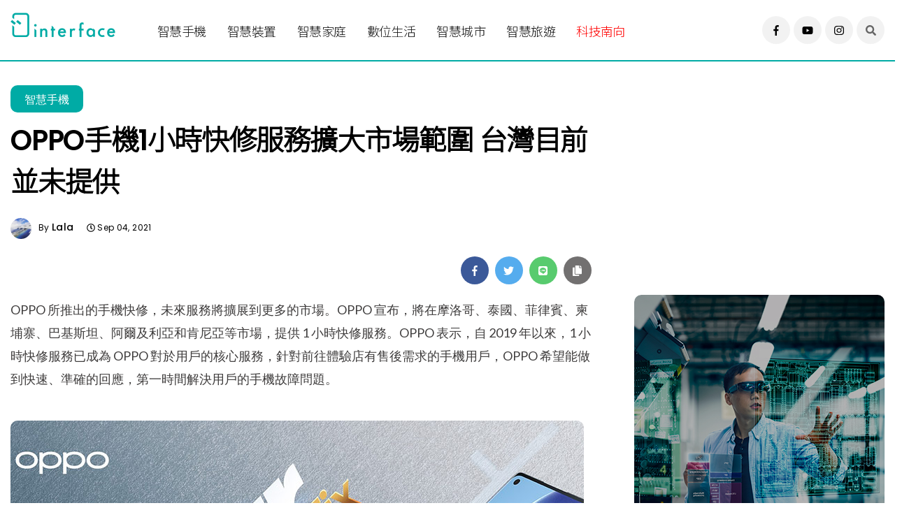

--- FILE ---
content_type: text/html; charset=UTF-8
request_url: https://theinterface.asia/article/oppo/2307/
body_size: 187977
content:
<!DOCTYPE html>
<!--[if IE 9 ]>
<html class="ie ie9" lang="en-US">
   <![endif]-->
<html lang="lang="zh-TW"">

<head>
   <meta charset="UTF-8">
   <meta http-equiv="X-UA-Compatible" content="IE=edge">
   <meta name="viewport" content="width=device-width, initial-scale=1">
   <meta name='robots' content='index, follow, max-image-preview:large, max-snippet:-1, max-video-preview:-1' />
	<style>img:is([sizes="auto" i], [sizes^="auto," i]) { contain-intrinsic-size: 3000px 1500px }</style>
	
	<!-- This site is optimized with the Yoast SEO plugin v24.2 - https://yoast.com/wordpress/plugins/seo/ -->
	<title>OPPO手機1小時快修服務擴大市場範圍 台灣目前並未提供 - interface 科技介面 智慧手機</title>
	<meta name="description" content="OPPO 所推出的手機快修，未來服務將擴展到更多的市場。OPPO 宣布，將在摩洛哥、泰國、菲律賓、柬埔寨、巴基斯坦、阿爾及利亞和肯尼亞等市場，提供 1 小時快修服務。OPPO 表示，自 2019 年以來，1 小時快修服務已成為 OPPO 對於用戶的核心服務" />
	<link rel="canonical" href="https://theinterface.asia/article/oppo/2307/" />
	<meta property="og:locale" content="zh_TW" />
	<meta property="og:type" content="article" />
	<meta property="og:title" content="OPPO手機1小時快修服務擴大市場範圍 台灣目前並未提供 - interface 科技介面 智慧手機" />
	<meta property="og:description" content="OPPO 所推出的手機快修，未來服務將擴展到更多的市場。OPPO 宣布，將在摩洛哥、泰國、菲律賓、柬埔寨、巴基斯坦、阿爾及利亞和肯尼亞等市場，提供 1 小時快修服務。OPPO 表示，自 2019 年以來，1 小時快修服務已成為 OPPO 對於用戶的核心服務" />
	<meta property="og:url" content="https://theinterface.asia/article/oppo/2307/" />
	<meta property="og:site_name" content="interface 科技介面" />
	<meta property="article:published_time" content="2021-09-03T17:19:14+00:00" />
	<meta property="article:modified_time" content="2021-09-29T05:13:45+00:00" />
	<meta property="og:image" content="https://theinterface.asia/wp-content/uploads/2021/09/oppo_2307_1.jpg" />
	<meta property="og:image:width" content="820" />
	<meta property="og:image:height" content="615" />
	<meta property="og:image:type" content="image/jpeg" />
	<meta name="author" content="Lala" />
	<meta name="twitter:card" content="summary_large_image" />
	<meta name="twitter:label1" content="作者:" />
	<meta name="twitter:data1" content="Lala" />
	<meta name="twitter:label2" content="預估閱讀時間" />
	<meta name="twitter:data2" content="1 分鐘" />
	<script type="application/ld+json" class="yoast-schema-graph">{"@context":"https://schema.org","@graph":[{"@type":"Article","@id":"https://theinterface.asia/article/oppo/2307/#article","isPartOf":{"@id":"https://theinterface.asia/article/oppo/2307/"},"author":{"name":"Lala","@id":"https://theinterface.asia/#/schema/person/5c916730d4e78b172ebdda57b92443cb"},"headline":"OPPO手機1小時快修服務擴大市場範圍 台灣目前並未提供","datePublished":"2021-09-03T17:19:14+00:00","dateModified":"2021-09-29T05:13:45+00:00","mainEntityOfPage":{"@id":"https://theinterface.asia/article/oppo/2307/"},"wordCount":14,"commentCount":0,"publisher":{"@id":"https://theinterface.asia/#/schema/person/34b81fcae47931aa55232148841f67a5"},"image":{"@id":"https://theinterface.asia/article/oppo/2307/#primaryimage"},"thumbnailUrl":"https://theinterface.asia/wp-content/uploads/2021/09/oppo_2307_1.jpg","keywords":["OPPO","手機","維修服務"],"articleSection":["智慧手機"],"inLanguage":"zh-TW","potentialAction":[{"@type":"CommentAction","name":"Comment","target":["https://theinterface.asia/article/oppo/2307/#respond"]}]},{"@type":"WebPage","@id":"https://theinterface.asia/article/oppo/2307/","url":"https://theinterface.asia/article/oppo/2307/","name":"OPPO手機1小時快修服務擴大市場範圍 台灣目前並未提供 - interface 科技介面 智慧手機","isPartOf":{"@id":"https://theinterface.asia/#website"},"primaryImageOfPage":{"@id":"https://theinterface.asia/article/oppo/2307/#primaryimage"},"image":{"@id":"https://theinterface.asia/article/oppo/2307/#primaryimage"},"thumbnailUrl":"https://theinterface.asia/wp-content/uploads/2021/09/oppo_2307_1.jpg","datePublished":"2021-09-03T17:19:14+00:00","dateModified":"2021-09-29T05:13:45+00:00","description":"OPPO 所推出的手機快修，未來服務將擴展到更多的市場。OPPO 宣布，將在摩洛哥、泰國、菲律賓、柬埔寨、巴基斯坦、阿爾及利亞和肯尼亞等市場，提供 1 小時快修服務。OPPO 表示，自 2019 年以來，1 小時快修服務已成為 OPPO 對於用戶的核心服務","breadcrumb":{"@id":"https://theinterface.asia/article/oppo/2307/#breadcrumb"},"inLanguage":"zh-TW","potentialAction":[{"@type":"ReadAction","target":["https://theinterface.asia/article/oppo/2307/"]}]},{"@type":"ImageObject","inLanguage":"zh-TW","@id":"https://theinterface.asia/article/oppo/2307/#primaryimage","url":"https://theinterface.asia/wp-content/uploads/2021/09/oppo_2307_1.jpg","contentUrl":"https://theinterface.asia/wp-content/uploads/2021/09/oppo_2307_1.jpg","width":820,"height":615,"caption":"OPPO手機1小時快修服務擴大市場範圍 台灣目前並未提供"},{"@type":"BreadcrumbList","@id":"https://theinterface.asia/article/oppo/2307/#breadcrumb","itemListElement":[{"@type":"ListItem","position":1,"name":"首頁","item":"https://theinterface.asia/"},{"@type":"ListItem","position":2,"name":"最新文章","item":"https://theinterface.asia/category/"},{"@type":"ListItem","position":3,"name":"OPPO手機1小時快修服務擴大市場範圍 台灣目前並未提供"}]},{"@type":"WebSite","@id":"https://theinterface.asia/#website","url":"https://theinterface.asia/","name":"interface 科技介面","description":"interface 以探索科技生活為核心，期許能夠作為科技與人之間的溝通媒介，分享科技如何改變生活的各種樣貌。","publisher":{"@id":"https://theinterface.asia/#/schema/person/34b81fcae47931aa55232148841f67a5"},"potentialAction":[{"@type":"SearchAction","target":{"@type":"EntryPoint","urlTemplate":"https://theinterface.asia/?s={search_term_string}"},"query-input":{"@type":"PropertyValueSpecification","valueRequired":true,"valueName":"search_term_string"}}],"inLanguage":"zh-TW"},{"@type":["Person","Organization"],"@id":"https://theinterface.asia/#/schema/person/34b81fcae47931aa55232148841f67a5","name":"interface","image":{"@type":"ImageObject","inLanguage":"zh-TW","@id":"https://theinterface.asia/#/schema/person/image/","url":"https://theinterface.asia/wp-content/uploads/2021/07/interface_logo_2-150x150.jpg","contentUrl":"https://theinterface.asia/wp-content/uploads/2021/07/interface_logo_2-150x150.jpg","caption":"interface"},"logo":{"@id":"https://theinterface.asia/#/schema/person/image/"},"description":"以探索科技生活為核心，期許能夠作為科技與人們之間的溝通媒介，分享科技如何改變生活的各種樣貌。","sameAs":["http://theinterface.asia/author/"]},{"@type":"Person","@id":"https://theinterface.asia/#/schema/person/5c916730d4e78b172ebdda57b92443cb","name":"Lala","image":{"@type":"ImageObject","inLanguage":"zh-TW","@id":"https://theinterface.asia/#/schema/person/image/","url":"https://theinterface.asia/wp-content/uploads/2021/07/IMG_20191207_184254_023-150x150.jpg","contentUrl":"https://theinterface.asia/wp-content/uploads/2021/07/IMG_20191207_184254_023-150x150.jpg","caption":"Lala"},"description":"超過十年媒體工作經驗，經常沉浸於數位世界，關注領域涵蓋 3C 科技、5G 通訊等應用。","sameAs":["http://theinterface.asia/author/"],"url":"https://theinterface.asia/article/author/lac/"}]}</script>
	<!-- / Yoast SEO plugin. -->


<link rel="alternate" type="application/rss+xml" title="訂閱《interface 科技介面》&raquo; 資訊提供" href="https://theinterface.asia/feed/" />
<link rel="alternate" type="application/rss+xml" title="訂閱《interface 科技介面》&raquo; 留言的資訊提供" href="https://theinterface.asia/comments/feed/" />
<link rel="alternate" type="application/rss+xml" title="訂閱《interface 科技介面 》&raquo;〈OPPO手機1小時快修服務擴大市場範圍 台灣目前並未提供〉留言的資訊提供" href="https://theinterface.asia/article/oppo/2307/feed/" />
<script>
window._wpemojiSettings = {"baseUrl":"https:\/\/s.w.org\/images\/core\/emoji\/15.0.3\/72x72\/","ext":".png","svgUrl":"https:\/\/s.w.org\/images\/core\/emoji\/15.0.3\/svg\/","svgExt":".svg","source":{"concatemoji":"https:\/\/theinterface.asia\/wp-includes\/js\/wp-emoji-release.min.js?ver=6.7.4"}};
/*! This file is auto-generated */
!function(i,n){var o,s,e;function c(e){try{var t={supportTests:e,timestamp:(new Date).valueOf()};sessionStorage.setItem(o,JSON.stringify(t))}catch(e){}}function p(e,t,n){e.clearRect(0,0,e.canvas.width,e.canvas.height),e.fillText(t,0,0);var t=new Uint32Array(e.getImageData(0,0,e.canvas.width,e.canvas.height).data),r=(e.clearRect(0,0,e.canvas.width,e.canvas.height),e.fillText(n,0,0),new Uint32Array(e.getImageData(0,0,e.canvas.width,e.canvas.height).data));return t.every(function(e,t){return e===r[t]})}function u(e,t,n){switch(t){case"flag":return n(e,"\ud83c\udff3\ufe0f\u200d\u26a7\ufe0f","\ud83c\udff3\ufe0f\u200b\u26a7\ufe0f")?!1:!n(e,"\ud83c\uddfa\ud83c\uddf3","\ud83c\uddfa\u200b\ud83c\uddf3")&&!n(e,"\ud83c\udff4\udb40\udc67\udb40\udc62\udb40\udc65\udb40\udc6e\udb40\udc67\udb40\udc7f","\ud83c\udff4\u200b\udb40\udc67\u200b\udb40\udc62\u200b\udb40\udc65\u200b\udb40\udc6e\u200b\udb40\udc67\u200b\udb40\udc7f");case"emoji":return!n(e,"\ud83d\udc26\u200d\u2b1b","\ud83d\udc26\u200b\u2b1b")}return!1}function f(e,t,n){var r="undefined"!=typeof WorkerGlobalScope&&self instanceof WorkerGlobalScope?new OffscreenCanvas(300,150):i.createElement("canvas"),a=r.getContext("2d",{willReadFrequently:!0}),o=(a.textBaseline="top",a.font="600 32px Arial",{});return e.forEach(function(e){o[e]=t(a,e,n)}),o}function t(e){var t=i.createElement("script");t.src=e,t.defer=!0,i.head.appendChild(t)}"undefined"!=typeof Promise&&(o="wpEmojiSettingsSupports",s=["flag","emoji"],n.supports={everything:!0,everythingExceptFlag:!0},e=new Promise(function(e){i.addEventListener("DOMContentLoaded",e,{once:!0})}),new Promise(function(t){var n=function(){try{var e=JSON.parse(sessionStorage.getItem(o));if("object"==typeof e&&"number"==typeof e.timestamp&&(new Date).valueOf()<e.timestamp+604800&&"object"==typeof e.supportTests)return e.supportTests}catch(e){}return null}();if(!n){if("undefined"!=typeof Worker&&"undefined"!=typeof OffscreenCanvas&&"undefined"!=typeof URL&&URL.createObjectURL&&"undefined"!=typeof Blob)try{var e="postMessage("+f.toString()+"("+[JSON.stringify(s),u.toString(),p.toString()].join(",")+"));",r=new Blob([e],{type:"text/javascript"}),a=new Worker(URL.createObjectURL(r),{name:"wpTestEmojiSupports"});return void(a.onmessage=function(e){c(n=e.data),a.terminate(),t(n)})}catch(e){}c(n=f(s,u,p))}t(n)}).then(function(e){for(var t in e)n.supports[t]=e[t],n.supports.everything=n.supports.everything&&n.supports[t],"flag"!==t&&(n.supports.everythingExceptFlag=n.supports.everythingExceptFlag&&n.supports[t]);n.supports.everythingExceptFlag=n.supports.everythingExceptFlag&&!n.supports.flag,n.DOMReady=!1,n.readyCallback=function(){n.DOMReady=!0}}).then(function(){return e}).then(function(){var e;n.supports.everything||(n.readyCallback(),(e=n.source||{}).concatemoji?t(e.concatemoji):e.wpemoji&&e.twemoji&&(t(e.twemoji),t(e.wpemoji)))}))}((window,document),window._wpemojiSettings);
</script>
<style id='wp-emoji-styles-inline-css'>

	img.wp-smiley, img.emoji {
		display: inline !important;
		border: none !important;
		box-shadow: none !important;
		height: 1em !important;
		width: 1em !important;
		margin: 0 0.07em !important;
		vertical-align: -0.1em !important;
		background: none !important;
		padding: 0 !important;
	}
</style>
<link rel='stylesheet' id='wp-block-library-css' href='https://theinterface.asia/wp-includes/css/dist/block-library/style.min.css?ver=6.7.4' media='all' />
<style id='classic-theme-styles-inline-css'>
/*! This file is auto-generated */
.wp-block-button__link{color:#fff;background-color:#32373c;border-radius:9999px;box-shadow:none;text-decoration:none;padding:calc(.667em + 2px) calc(1.333em + 2px);font-size:1.125em}.wp-block-file__button{background:#32373c;color:#fff;text-decoration:none}
</style>
<style id='global-styles-inline-css'>
:root{--wp--preset--aspect-ratio--square: 1;--wp--preset--aspect-ratio--4-3: 4/3;--wp--preset--aspect-ratio--3-4: 3/4;--wp--preset--aspect-ratio--3-2: 3/2;--wp--preset--aspect-ratio--2-3: 2/3;--wp--preset--aspect-ratio--16-9: 16/9;--wp--preset--aspect-ratio--9-16: 9/16;--wp--preset--color--black: #000000;--wp--preset--color--cyan-bluish-gray: #abb8c3;--wp--preset--color--white: #ffffff;--wp--preset--color--pale-pink: #f78da7;--wp--preset--color--vivid-red: #cf2e2e;--wp--preset--color--luminous-vivid-orange: #ff6900;--wp--preset--color--luminous-vivid-amber: #fcb900;--wp--preset--color--light-green-cyan: #7bdcb5;--wp--preset--color--vivid-green-cyan: #00d084;--wp--preset--color--pale-cyan-blue: #8ed1fc;--wp--preset--color--vivid-cyan-blue: #0693e3;--wp--preset--color--vivid-purple: #9b51e0;--wp--preset--color--accent: #cd2653;--wp--preset--color--primary: #000000;--wp--preset--color--secondary: #6d6d6d;--wp--preset--color--subtle-background: #dcd7ca;--wp--preset--color--background: #f5efe0;--wp--preset--gradient--vivid-cyan-blue-to-vivid-purple: linear-gradient(135deg,rgba(6,147,227,1) 0%,rgb(155,81,224) 100%);--wp--preset--gradient--light-green-cyan-to-vivid-green-cyan: linear-gradient(135deg,rgb(122,220,180) 0%,rgb(0,208,130) 100%);--wp--preset--gradient--luminous-vivid-amber-to-luminous-vivid-orange: linear-gradient(135deg,rgba(252,185,0,1) 0%,rgba(255,105,0,1) 100%);--wp--preset--gradient--luminous-vivid-orange-to-vivid-red: linear-gradient(135deg,rgba(255,105,0,1) 0%,rgb(207,46,46) 100%);--wp--preset--gradient--very-light-gray-to-cyan-bluish-gray: linear-gradient(135deg,rgb(238,238,238) 0%,rgb(169,184,195) 100%);--wp--preset--gradient--cool-to-warm-spectrum: linear-gradient(135deg,rgb(74,234,220) 0%,rgb(151,120,209) 20%,rgb(207,42,186) 40%,rgb(238,44,130) 60%,rgb(251,105,98) 80%,rgb(254,248,76) 100%);--wp--preset--gradient--blush-light-purple: linear-gradient(135deg,rgb(255,206,236) 0%,rgb(152,150,240) 100%);--wp--preset--gradient--blush-bordeaux: linear-gradient(135deg,rgb(254,205,165) 0%,rgb(254,45,45) 50%,rgb(107,0,62) 100%);--wp--preset--gradient--luminous-dusk: linear-gradient(135deg,rgb(255,203,112) 0%,rgb(199,81,192) 50%,rgb(65,88,208) 100%);--wp--preset--gradient--pale-ocean: linear-gradient(135deg,rgb(255,245,203) 0%,rgb(182,227,212) 50%,rgb(51,167,181) 100%);--wp--preset--gradient--electric-grass: linear-gradient(135deg,rgb(202,248,128) 0%,rgb(113,206,126) 100%);--wp--preset--gradient--midnight: linear-gradient(135deg,rgb(2,3,129) 0%,rgb(40,116,252) 100%);--wp--preset--font-size--small: 18px;--wp--preset--font-size--medium: 20px;--wp--preset--font-size--large: 26.25px;--wp--preset--font-size--x-large: 42px;--wp--preset--font-size--normal: 21px;--wp--preset--font-size--larger: 32px;--wp--preset--spacing--20: 0.44rem;--wp--preset--spacing--30: 0.67rem;--wp--preset--spacing--40: 1rem;--wp--preset--spacing--50: 1.5rem;--wp--preset--spacing--60: 2.25rem;--wp--preset--spacing--70: 3.38rem;--wp--preset--spacing--80: 5.06rem;--wp--preset--shadow--natural: 6px 6px 9px rgba(0, 0, 0, 0.2);--wp--preset--shadow--deep: 12px 12px 50px rgba(0, 0, 0, 0.4);--wp--preset--shadow--sharp: 6px 6px 0px rgba(0, 0, 0, 0.2);--wp--preset--shadow--outlined: 6px 6px 0px -3px rgba(255, 255, 255, 1), 6px 6px rgba(0, 0, 0, 1);--wp--preset--shadow--crisp: 6px 6px 0px rgba(0, 0, 0, 1);}:where(.is-layout-flex){gap: 0.5em;}:where(.is-layout-grid){gap: 0.5em;}body .is-layout-flex{display: flex;}.is-layout-flex{flex-wrap: wrap;align-items: center;}.is-layout-flex > :is(*, div){margin: 0;}body .is-layout-grid{display: grid;}.is-layout-grid > :is(*, div){margin: 0;}:where(.wp-block-columns.is-layout-flex){gap: 2em;}:where(.wp-block-columns.is-layout-grid){gap: 2em;}:where(.wp-block-post-template.is-layout-flex){gap: 1.25em;}:where(.wp-block-post-template.is-layout-grid){gap: 1.25em;}.has-black-color{color: var(--wp--preset--color--black) !important;}.has-cyan-bluish-gray-color{color: var(--wp--preset--color--cyan-bluish-gray) !important;}.has-white-color{color: var(--wp--preset--color--white) !important;}.has-pale-pink-color{color: var(--wp--preset--color--pale-pink) !important;}.has-vivid-red-color{color: var(--wp--preset--color--vivid-red) !important;}.has-luminous-vivid-orange-color{color: var(--wp--preset--color--luminous-vivid-orange) !important;}.has-luminous-vivid-amber-color{color: var(--wp--preset--color--luminous-vivid-amber) !important;}.has-light-green-cyan-color{color: var(--wp--preset--color--light-green-cyan) !important;}.has-vivid-green-cyan-color{color: var(--wp--preset--color--vivid-green-cyan) !important;}.has-pale-cyan-blue-color{color: var(--wp--preset--color--pale-cyan-blue) !important;}.has-vivid-cyan-blue-color{color: var(--wp--preset--color--vivid-cyan-blue) !important;}.has-vivid-purple-color{color: var(--wp--preset--color--vivid-purple) !important;}.has-black-background-color{background-color: var(--wp--preset--color--black) !important;}.has-cyan-bluish-gray-background-color{background-color: var(--wp--preset--color--cyan-bluish-gray) !important;}.has-white-background-color{background-color: var(--wp--preset--color--white) !important;}.has-pale-pink-background-color{background-color: var(--wp--preset--color--pale-pink) !important;}.has-vivid-red-background-color{background-color: var(--wp--preset--color--vivid-red) !important;}.has-luminous-vivid-orange-background-color{background-color: var(--wp--preset--color--luminous-vivid-orange) !important;}.has-luminous-vivid-amber-background-color{background-color: var(--wp--preset--color--luminous-vivid-amber) !important;}.has-light-green-cyan-background-color{background-color: var(--wp--preset--color--light-green-cyan) !important;}.has-vivid-green-cyan-background-color{background-color: var(--wp--preset--color--vivid-green-cyan) !important;}.has-pale-cyan-blue-background-color{background-color: var(--wp--preset--color--pale-cyan-blue) !important;}.has-vivid-cyan-blue-background-color{background-color: var(--wp--preset--color--vivid-cyan-blue) !important;}.has-vivid-purple-background-color{background-color: var(--wp--preset--color--vivid-purple) !important;}.has-black-border-color{border-color: var(--wp--preset--color--black) !important;}.has-cyan-bluish-gray-border-color{border-color: var(--wp--preset--color--cyan-bluish-gray) !important;}.has-white-border-color{border-color: var(--wp--preset--color--white) !important;}.has-pale-pink-border-color{border-color: var(--wp--preset--color--pale-pink) !important;}.has-vivid-red-border-color{border-color: var(--wp--preset--color--vivid-red) !important;}.has-luminous-vivid-orange-border-color{border-color: var(--wp--preset--color--luminous-vivid-orange) !important;}.has-luminous-vivid-amber-border-color{border-color: var(--wp--preset--color--luminous-vivid-amber) !important;}.has-light-green-cyan-border-color{border-color: var(--wp--preset--color--light-green-cyan) !important;}.has-vivid-green-cyan-border-color{border-color: var(--wp--preset--color--vivid-green-cyan) !important;}.has-pale-cyan-blue-border-color{border-color: var(--wp--preset--color--pale-cyan-blue) !important;}.has-vivid-cyan-blue-border-color{border-color: var(--wp--preset--color--vivid-cyan-blue) !important;}.has-vivid-purple-border-color{border-color: var(--wp--preset--color--vivid-purple) !important;}.has-vivid-cyan-blue-to-vivid-purple-gradient-background{background: var(--wp--preset--gradient--vivid-cyan-blue-to-vivid-purple) !important;}.has-light-green-cyan-to-vivid-green-cyan-gradient-background{background: var(--wp--preset--gradient--light-green-cyan-to-vivid-green-cyan) !important;}.has-luminous-vivid-amber-to-luminous-vivid-orange-gradient-background{background: var(--wp--preset--gradient--luminous-vivid-amber-to-luminous-vivid-orange) !important;}.has-luminous-vivid-orange-to-vivid-red-gradient-background{background: var(--wp--preset--gradient--luminous-vivid-orange-to-vivid-red) !important;}.has-very-light-gray-to-cyan-bluish-gray-gradient-background{background: var(--wp--preset--gradient--very-light-gray-to-cyan-bluish-gray) !important;}.has-cool-to-warm-spectrum-gradient-background{background: var(--wp--preset--gradient--cool-to-warm-spectrum) !important;}.has-blush-light-purple-gradient-background{background: var(--wp--preset--gradient--blush-light-purple) !important;}.has-blush-bordeaux-gradient-background{background: var(--wp--preset--gradient--blush-bordeaux) !important;}.has-luminous-dusk-gradient-background{background: var(--wp--preset--gradient--luminous-dusk) !important;}.has-pale-ocean-gradient-background{background: var(--wp--preset--gradient--pale-ocean) !important;}.has-electric-grass-gradient-background{background: var(--wp--preset--gradient--electric-grass) !important;}.has-midnight-gradient-background{background: var(--wp--preset--gradient--midnight) !important;}.has-small-font-size{font-size: var(--wp--preset--font-size--small) !important;}.has-medium-font-size{font-size: var(--wp--preset--font-size--medium) !important;}.has-large-font-size{font-size: var(--wp--preset--font-size--large) !important;}.has-x-large-font-size{font-size: var(--wp--preset--font-size--x-large) !important;}
:where(.wp-block-post-template.is-layout-flex){gap: 1.25em;}:where(.wp-block-post-template.is-layout-grid){gap: 1.25em;}
:where(.wp-block-columns.is-layout-flex){gap: 2em;}:where(.wp-block-columns.is-layout-grid){gap: 2em;}
:root :where(.wp-block-pullquote){font-size: 1.5em;line-height: 1.6;}
</style>
<link rel='stylesheet' id='email-subscribers-css' href='https://theinterface.asia/wp-content/plugins/email-subscribers/lite/public/css/email-subscribers-public.css?ver=4.7.5.1' media='all' />
<link rel='stylesheet' id='ppress-frontend-css' href='https://theinterface.asia/wp-content/plugins/wp-user-avatar/assets/css/frontend.min.css?ver=3.1.7' media='all' />
<link rel='stylesheet' id='ppress-flatpickr-css' href='https://theinterface.asia/wp-content/plugins/wp-user-avatar/assets/flatpickr/flatpickr.min.css?ver=3.1.7' media='all' />
<link rel='stylesheet' id='ppress-select2-css' href='https://theinterface.asia/wp-content/plugins/wp-user-avatar/assets/select2/select2.min.css?ver=6.7.4' media='all' />
<link rel='stylesheet' id='twentytwenty-print-style-css' href='https://theinterface.asia/wp-content/themes/theinterface/print.css?ver=6.7.4' media='print' />
<script src="https://theinterface.asia/wp-includes/js/jquery/jquery.min.js?ver=3.7.1" id="jquery-core-js"></script>
<script src="https://theinterface.asia/wp-includes/js/jquery/jquery-migrate.min.js?ver=3.4.1" id="jquery-migrate-js"></script>
<script id="email-subscribers-js-extra">
var es_data = {"messages":{"es_empty_email_notice":"Please enter email address","es_rate_limit_notice":"You need to wait for sometime before subscribing again","es_single_optin_success_message":"Successfully Subscribed.","es_email_exists_notice":"Email Address already exists!","es_unexpected_error_notice":"Oops.. Unexpected error occurred.","es_invalid_email_notice":"Invalid email address","es_try_later_notice":"Please try after some time"},"es_ajax_url":"https:\/\/theinterface.asia\/wp-admin\/admin-ajax.php"};
</script>
<script src="https://theinterface.asia/wp-content/plugins/email-subscribers/lite/public/js/email-subscribers-public.js?ver=4.7.5.1" id="email-subscribers-js"></script>
<script src="https://theinterface.asia/wp-content/plugins/wp-user-avatar/assets/flatpickr/flatpickr.min.js?ver=6.7.4" id="ppress-flatpickr-js"></script>
<script src="https://theinterface.asia/wp-content/plugins/wp-user-avatar/assets/select2/select2.min.js?ver=6.7.4" id="ppress-select2-js"></script>
<script src="https://theinterface.asia/wp-content/themes/theinterface/assets/js/index.js?ver=6.7.4" id="twentytwenty-js-js" async></script>
<link rel="https://api.w.org/" href="https://theinterface.asia/wp-json/" /><link rel="alternate" title="JSON" type="application/json" href="https://theinterface.asia/wp-json/wp/v2/posts/2307" /><link rel="EditURI" type="application/rsd+xml" title="RSD" href="https://theinterface.asia/xmlrpc.php?rsd" />
<meta name="generator" content="WordPress 6.7.4" />
<link rel='shortlink' href='https://theinterface.asia/?p=2307' />
<link rel="alternate" title="oEmbed (JSON)" type="application/json+oembed" href="https://theinterface.asia/wp-json/oembed/1.0/embed?url=https%3A%2F%2Ftheinterface.asia%2Farticle%2Foppo%2F2307%2F" />
<link rel="alternate" title="oEmbed (XML)" type="text/xml+oembed" href="https://theinterface.asia/wp-json/oembed/1.0/embed?url=https%3A%2F%2Ftheinterface.asia%2Farticle%2Foppo%2F2307%2F&#038;format=xml" />
<!-- Global site tag (gtag.js) - Google Analytics -->
<script async src="https://www.googletagmanager.com/gtag/js?id=G-ERM7HK2826"></script>
<script>
  window.dataLayer = window.dataLayer || [];
  function gtag(){dataLayer.push(arguments);}
  gtag('js', new Date());

  gtag('config', 'G-ERM7HK2826');
</script><!-- Analytics by WP-Statistics v13.0.8 - http://wp-statistics.com/ -->
	<script>document.documentElement.className = document.documentElement.className.replace( 'no-js', 'js' );</script>
	<style>.recentcomments a{display:inline !important;padding:0 !important;margin:0 !important;}</style>   
   <meta name="author" content="">
   <meta name="description" content="">
   <meta name="keywords" content="">
   
   <!-- Title-->
   <title>interface - Enjoy Technology</title>
   <!-- Favicon-->
   <link rel="icon" href="https://theinterface.asia/wp-content/themes/theinterface/img/favicon.png" type="image/x-icon">
   <!-- Stylesheets-->
   <link rel="stylesheet" href="https://theinterface.asia/wp-content/themes/theinterface/css/bootstrap.css" type="text/css" media="all" />
   <link rel="stylesheet" href="https://theinterface.asia/wp-content/themes/theinterface/css/style.css" type="text/css" media="all" />
   <link rel="stylesheet" href="https://theinterface.asia/wp-content/themes/theinterface/css/responsive.css" type="text/css" media="all" />
   <link rel="stylesheet" href="https://theinterface.asia/wp-content/themes/theinterface/css/main.css" type="text/css" media="all" />
   <link rel="preconnect" href="https://fonts.googleapis.com">
   <link rel="preconnect" href="https://fonts.gstatic.com" crossorigin>
   <link href="https://fonts.googleapis.com/css2?family=Noto+Serif+TC&display=swap" rel="stylesheet">
   <link href="https://fonts.googleapis.com/css2?family=Noto+Serif+TC:wght@300;400&display=swap" rel="stylesheet">
   <link href="https://fonts.googleapis.com/css2?family=Noto+Sans+TC:wght@300&family=Noto+Serif+TC:wght@300;400&display=swap" rel="stylesheet">
   <script defer src="https://use.fontawesome.com/releases/v5.0.0/js/all.js"></script>
   <!-- end head -->

<style type="text/css">
@media (min-width: 769px) {
  .hidden-desktop {
    display: none;
  }
}
a.menu-custom:hover {
  color: red !important;
}
</style>
</head>

<body class="mobile_nav_class jl-has-sidebar">
   <a class="skip-link screen-reader-text" href="#site-content">跳至主要內容</a>   <div class="options_layout_wrapper jl_radius jl_none_box_styles jl_border_radiuss">
      <div class="options_layout_container full_layout_enable_front">
   <!-- Start header -->
         <header class="header-wraper jl_header_magazine_style two_header_top_style header_layout_style3_custom jl_cusdate_head">
         <!--   <div class="header_top_bar_wrapper ">
               <div class="container">
                  <div class="row">
                     <div class="col-md-12">
                        <div class="jl_top_bar_right"></div>
                     </div>
                  </div>
               </div>
            </div> 
          -->  
            <!-- Start Main menu -->
            <div class="jl_blank_nav"></div>
            <div id="menu_wrapper" class="menu_wrapper jl_menu_sticky jl_stick ">
               <div class="container">
                  <div class="row">
                     <div class="main_menu col-md-12">
                        <div class="logo_small_wrapper_table">
                           <div class="logo_small_wrapper">
                              <!-- begin logo -->
                              <a class="logo_link" href="https://theinterface.asia">
                                 <img src="https://theinterface.asia/wp-content/themes/theinterface/img/logo.png" alt="interface" />
                              </a>
                              <!-- end logo -->
                           </div>
                        </div>
                        <!-- main menu -->
                        <div class="menu-primary-container navigation_wrapper">
                           <ul id="mainmenu" class="jl_main_menu">  
                              <li class="menu-item" style="font-weight: 300;"><a href="https://theinterface.asia/articles/smartphone/">智慧手機<span class="border-menu"></span></a>
                              </li>
                              <li class="menu-item"><a href="https://theinterface.asia/articles/smartdevice/">智慧裝置<span class="border-menu"></span></a>
                              </li>
                              <li class="menu-item"><a href="https://theinterface.asia/articles/smarthome/">智慧家庭<span class="border-menu"></span></a>
                              </li>
                              <!--<li class="menu-item"><a href="https://theinterface.asia/articles/v2x/">車聯網<span class="border-menu"></span></a>
                              </li>-->
                              <li class="menu-item"><a href="https://theinterface.asia/articles/digitallife/">數位生活<span class="border-menu"></span></a>
                              </li>
                              <li class="menu-item"><a href="https://theinterface.asia/articles/smartcity/">智慧城市<span class="border-menu"></span></a>
                              </li>
                               <li class="menu-item"><a href="https://theinterface.asia/articles/smarttourism/">智慧旅遊<span class="border-menu"></span></a>
                              </li>
                              <li class="menu-item" style="color:red"><a class="menu-custom" href="https://theinterface.asia/article/tag/%e7%a7%91%e6%8a%80%e5%8d%97%e5%90%91/">科技南向<span class="border-menu"></span></a>
                              </li>
                           </ul>
                        </div>
                        <!-- end main menu -->
                        <div class="search_header_menu hidden-mobile">
                           <div class="search_header_wrapper search_form_menu_personal_click"><i class="fas fa-search"></i>
                           </div>
                           <div class="menu_mobile_share_wrapper">
                              <ul class="social_icon_header_top">
                                 <li><a class="facebook" href="https://www.facebook.com/theinterface.asia" target="_blank"><i class="fab fa-facebook-f"></i></a>
                                 </li>
                                 <li><a class="youtube" href="https://www.youtube.com/channel/UCD9bVJ_ZwgKq3JMhFf-TzHA" target="_blank"><i class="fab fa-youtube"></i></a>
                                 </li>   
                                 <li><a class="instagram" href="https://www.instagram.com/theinterface.asia/" target="_blank"><i class="fab fa-instagram"></i></a>
                                 </li>                      
                              </ul>
                           </div>
                        </div>
                        <div class="search_header_menu  hidden-desktop">
                           <div class="menu_mobile_icons hidden-desktop"><i class="fas fa-bars"></i>
                           </div>
                           <div class="search_header_wrapper search_form_menu_personal_click"><i class="fas fa-search"></i>
                           </div>
                           <!--<div class="menu_mobile_share_wrapper">
                              <ul class="social_icon_header_top">
                                 <li><a class="facebook" href="#" target="_blank"><i class="fa fa-facebook"></i></a>
                                 </li>
                                 <li><a class="youtube" href="#" target="_blank"><i class="fa fa-youtube"></i></a>
                                 </li>                         
                              </ul>
                           </div>-->
                        </div>
                     </div>
                  </div>
               </div>
            </div>
         </header>
         <!-- end header -->
         <div id="content_nav" class="jl_mobile_nav_wrapper">
            <div id="nav" class="jl_mobile_nav_inner">
               <div class="menu_mobile_icons mobile_close_icons closed_menu"><span class="jl_close_wapper"><span class="jl_close_1"></span><span class="jl_close_2"></span></span>
               </div>
               <ul id="mobile_menu_slide" class="menu_moble_slide">
                              <li class="menu-item" style="font-weight: 300;"><a href="https://theinterface.asia/articles/smartphone/">智慧手機<span class="border-menu"></span></a>
                              </li>
                              <li class="menu-item"><a href="https://theinterface.asia/articles/smartdevice/">智慧裝置<span class="border-menu"></span></a>
                              </li>
                              <li class="menu-item"><a href="https://theinterface.asia/articles/smarthome/">智慧家庭<span class="border-menu"></span></a>
                              </li>
                              <!--<li class="menu-item"><a href="https://theinterface.asia/articles/v2x/">車聯網<span class="border-menu"></span></a>
                              </li>-->
                              <li class="menu-item"><a href="https://theinterface.asia/articles/digitallife/">數位生活<span class="border-menu"></span></a>
                              </li>
                              <li class="menu-item"><a href="https://theinterface.asia/articles/smartcity/">智慧城市<span class="border-menu"></span></a>
                              </li>
                               <li class="menu-item"><a href="https://theinterface.asia/articles/smarttourism/">智慧旅遊<span class="border-menu"></span></a>
                              </li>
                              <li class="menu-item"><a  style="color:red" href="https://theinterface.asia/article/tag/%e7%a7%91%e6%8a%80%e5%8d%97%e5%90%91/">科技南向<span class="border-menu"></span></a>
                              </li>
                           </ul>
                   <span class="jl_none_space"></span>
               <div id="disto_about_us_widget-2" class="widget jellywp_about_us_widget">
                  <div class="widget_jl_wrapper about_widget_content">
                     <div class="jellywp_about_us_widget_wrapper">
                        <div class="social_icons_widget">
                           <ul class="social-icons-list-widget icons_about_widget_display">
                              <!--<li><a href="#" class="facebook" target="_blank"><i class="fa fa-facebook"></i></a>
                              </li>-->
                                <li><a class="facebook" href="https://www.facebook.com/theinterface.asia" target="_blank"><i class="fab fa-facebook-f"></i></a>
                                 </li>
                                 <li><a class="youtube" href="https://www.youtube.com/channel/UCD9bVJ_ZwgKq3JMhFf-TzHA" target="_blank"><i class="fab fa-youtube"></i></a>
                                 </li>   
                                 <li><a class="instagram" href="https://www.instagram.com/theinterface.asia/" target="_blank"><i class="fab fa-instagram"></i></a>
                                 </li> 
                              <!--<li><a href="#" class="youtube" target="_blank"><i class="fa fa-youtube"></i></a>
                              </li>-->
                           </ul>
                        </div>
                     </div> <span class="jl_none_space"></span>
                  </div>
               </div>
            </div>
         </div>
         <div class="search_form_menu_personal">
            <div class="menu_mobile_large_close"><span class="jl_close_wapper search_form_menu_personal_click"><span class="jl_close_1"></span><span class="jl_close_2"></span></span>
            </div>
            <form method="get" class="searchform_theme" action="https://theinterface.asia/search-list/">
               <input type="hidden" name="or_search" value="1" />
               <!--<input type="text" placeholder="Search..." value="" name="s" class="search_btn" />-->
               <input type="search" name="search" value="" maxlength="128" placeholder="Search..." class="search_btn">
               <button type="submit" class="button"><i class="fas fa-search"></i>
               </button>
               <!--<button type="submit" class="btn-search"><span>搜尋</span></button> -->
            </form>
         </div>
         <div class="mobile_menu_overlay"></div>
         <style type="text/css">
.single_tag_share .tag-cat a 
{
   text-transform: none;
}
h1, h2, h3, h4, h5, h6, h1 a, h2 a, h3 a, h4 a, h5 a, h6 a, .postnav #prepost, .postnav #nextpost, .bbp-forum-title, .single_post_arrow_content #prepost, .single_post_arrow_content #nextpost, .single_post_entry_content .single_post_title_main, .tag-cat a{
   text-transform: none;
}
.image-post-thumb img {
    border-radius: 10px;
}
body p{
   color: #3e3c3c;
}
</style>
  <!-- 6 -->  
      <div class="jl_home_section">
         <div class="container">
                        <div class="row"  style="margin-top:40px;margin-bottom:30px;">
               <!-- left-->
               <div class="col-md-8  loop-large-post" id="content">
                              <div class="widget_container content_page">
                       <!-- start post -->
                       <div class="post-2782 post type-post status-publish format-standard has-post-thumbnail hentry category-active tag-design tag-inspiration tag-sport" id="post-2782">
                           <div class="single_section_content box blog_large_post_style">
                              <div class="jl_single_style7" style="margin-bottom: 0px;">
                                 <div class="single_content_header">
                                     <div class="single_post_entry_content single_bellow_left_align">
                                                                        
                                       <a class="post-category-color-text" style="background:#00aba5;font-size:16px;padding:10px 20px;border-radius: 10px;color:#fff" href="https://theinterface.asia/articles/smartphone"> 智慧手機</a>
                                  

                                       <h1 class="single_post_title_main" style="margin-top:15px">
                                          OPPO手機1小時快修服務擴大市場範圍 台灣目前並未提供                                       </h1>
                                       <span class="single-post-meta-wrapper" style="margin-top: 20px;">
                                             <span class="post-author">
                                                   <span>
                                                      <img src="https://theinterface.asia/wp-content/uploads/2021/07/IMG_20191207_184254_023-150x150.jpg" width="50" height="50" alt="author" class="avatar avatar-50 wp-user-avatar wp-user-avatar-50 alignnone photo">by
                                                      <a href="https://theinterface.asia/author/?a=Lac" title="Posts by Lala" rel="author" style="font-size: 14px">Lala</a>
                                                 </span>
                                             </span>
                                             <span class="post-date updated" style="font-size:12px">
                                                <i class="far fa-clock"></i> Sep 04, 2021                                             </span>                                             
                                             <!--<span class="view_options">
                                                <i class="fa fa-eye"></i>
                                                2073                                             </span>-->
                                        </span>
                                    </div>
                                  </div>
                              </div>

                              <div class="single_tag_share" style="margin-bottom: -1px;">                                 
                                 <div class="grid_share_wrapper " style="float: right;"><!--menu_mobile_share_wrapper-->
                                       <ul class="social-icons-list-widget icons_about_widget_display">
                                           <li  class="single_post_share_facebook"><a class="facebook"  href="javascript: void(window.open('http://www.facebook.com/share.php?u='.concat(encodeURIComponent('https://theinterface.asia/article/oppo/2307/'))));"><i class="fab fa-facebook-f"></i></a></li>
                                           <li class="single_post_share_twitter"><a class="twitter" href="https://twitter.com/intent/tweet?text=https://theinterface.asia/article/oppo/2307/" target="_blank"><i class="fab fa-twitter"></i></a></li>
                                           <li style="background-color:#58cb6e;border-radius: 20px;"><a href="https://social-plugins.line.me/lineit/share?url=https://theinterface.asia/article/oppo/2307/" target="_blank"  ><i class="fab fa-line"></i></a></li> 
                                           <!--<button onclick="prompt('Press Ctrl + C, then Enter to copy to clipboard',window.location.href)">Copy Link</button>-->
                                           <li class="clipboard" style="background-color:#727070;border-radius: 20px;"><a href="#" ><i class="fas fa-copy"></i></a></li>                     
                                           <!--https://social-plugins.line.me/lineit/share?url=https://theinterface.asia/article/oppo/2307/-->
                                       </ul>
                                 </div>
                              </div>                     
                              <div class="post_content">
                                 <p><!-- wp:paragraph -->
<p>OPPO 所推出的手機快修，未來服務將擴展到更多的市場。OPPO 宣布，將在摩洛哥、泰國、菲律賓、柬埔寨、巴基斯坦、阿爾及利亞和肯尼亞等市場，提供&nbsp;1 小時快修服務。OPPO 表示，自 2019 年以來，1 小時快修服務已成為 OPPO 對於用戶的核心服務，針對前往體驗店有售後需求的手機用戶，OPPO 希望能做到快速、準確的回應，第一時間解決用戶的手機故障問題。</p>
<!-- /wp:paragraph -->

<!-- wp:image {"id":2308,"sizeSlug":"large","linkDestination":"none"} -->
<figure class="wp-block-image size-large"><img src="https://theinterface.asia/wp-content/uploads/2021/09/oppo_2307_1.jpg" alt="OPPO手機1小時快修服務擴大市場範圍 台灣目前並未提供" class="wp-image-2308" title="OPPO手機1小時快修服務擴大市場範圍 台灣目前並未提供"/></figure>
<!-- /wp:image -->

<!-- wp:paragraph -->
<p>雖然 OPPO 已在不少市場推出&nbsp;1 小時快修服務，但台灣並不適用這項快修服務。目前&nbsp;OPPO 在台灣僅台北三創、台中三民、高雄林森等三處服務中心有提供現場維修服務。</p>
<!-- /wp:paragraph -->

<!-- wp:paragraph -->
<p>根據 <a href="https://support.oppo.com/tw/warranty-policy/" target="_blank" rel="noreferrer noopener">OPPO 台灣官網</a>所公布的顧客送修流程，現場維修約 3~5 小時可完修（依現場維修狀況安排維修）；用戶另可選擇物流到府取件，送至維修中心進行檢測維修，或者可親送至&nbsp;OPPO 體驗店，由體驗店轉送到維修中心進行檢測維修。</p>
<!-- /wp:paragraph --></p>
                                 <br>
                              </div>
                              <div class="tag-cat">
                                 <ul class="single_post_tag_layout">
                                                                        <li><a href="https://theinterface.asia/?tag=oppo" rel="tag">OPPO</a></li> 
                                                                        <li><a href="https://theinterface.asia/?tag=%e6%89%8b%e6%a9%9f" rel="tag">手機</a></li> 
                                                                        <li><a href="https://theinterface.asia/?tag=%e7%b6%ad%e4%bf%ae%e6%9c%8d%e5%8b%99" rel="tag">維修服務</a></li> 
                                                                     </ul>                                                                    
                              </div>
                               <!--<div class="jl-loadmore-btn-w" style="margin-top:20px"><a href="https://theinterface.asia" class="jl_btn_load">返回上一頁</a></div>        -->          
                           </div>
                        </div>                            
                     </div>
                  </div>
                  <!--left-->
                <!-- right -->
                                
                <div class="col-md-4 hidden-mobile" id="sidebar">
                     <div style="padding-bottom: 15px;">
                        <script async src="https://pagead2.googlesyndication.com/pagead/js/adsbygoogle.js?client=ca-pub-6511051138606616" crossorigin="anonymous"></script>
                        <!-- article_right_1 -->
                        <ins class="adsbygoogle"
                             style="display:block"
                             data-ad-client="ca-pub-6511051138606616"
                             data-ad-slot="5385588504"
                             data-ad-format="auto"
                             data-full-width-responsive="true"></ins>
                        <script>
                             (adsbygoogle = window.adsbygoogle || []).push({});
                        </script>
                     </div>
                     <div id="socialcountplus-2" class="widget widget_socialcountplus">    
                       
                        <span class="jl_none_space"></span>

                       <div id="disto_recent_large_slider_widgets-5" class="widget jl_widget_slider">
                           <div class="slider_widget_post jelly_loading_pro">
                                                                <div class="recent_post_large_widget"> <span class="image_grid_header_absolute" style="background-image: url('https://theinterface.asia/wp-content/uploads/2021/08/interface_qualcomm.jpg')"></span>
                                    <a href="https://theinterface.asia/article/tag/%e9%ab%98%e9%80%9a%e5%8f%b0%e7%81%a3%e5%89%b5%e6%96%b0%e7%ab%b6%e8%b3%bd/" class="link_grid_header_absolute" title="" target="_blank"></a> 
                                    <div class="wrap_box_style_main image-post-title">
                                      <h3 class="image-post-title">
                                        <a href="https://theinterface.asia/article/tag/%e9%ab%98%e9%80%9a%e5%8f%b0%e7%81%a3%e5%89%b5%e6%96%b0%e7%ab%b6%e8%b3%bd/" target="_blank">高通與台灣創新系列故事</a>
                                       </h3>
                                    </div>
                                  </div>
                                   
                            </div>
                           <span class="jl_none_space"></span>
                       </div>
                  </div>
                  <!-- end sidebar -->     
                  <div class="widget">
                     <script async src="https://pagead2.googlesyndication.com/pagead/js/adsbygoogle.js?client=ca-pub-6511051138606616" crossorigin="anonymous"></script>
                     <!-- article_right_2 -->
                     <ins class="adsbygoogle"
                          style="display:block"
                          data-ad-client="ca-pub-6511051138606616"
                          data-ad-slot="4900099237"
                          data-ad-format="auto"
                          data-full-width-responsive="true"></ins>
                     <script>
                          (adsbygoogle = window.adsbygoogle || []).push({});
                     </script>
                  </div>         
               </div> 
                           </div> <!-- row-->

            <div class="row"  style="margin-top:40px;margin-bottom:30px; display: flex;"> <!--div 置中-->
               <div class="col-md-10  loop-large-post" id=""  style="margin: auto;"> <!--div 置中-->
                     <!--Web-->          
                     <div class="hidden-mobile">
                        <div class="auth"  style="background-color: #eee;padding: 3px; margin-top: 5px;">
                             <div class="author-info">
                                 <div class="author-avatar" style="margin:40px">
                                      <a href="https://theinterface.asia/author/?a=Lac"><img src="https://theinterface.asia/wp-content/uploads/2021/07/IMG_20191207_184254_023-150x150.jpg" width="165" height="165" alt="Anna Nikova" class="avatar avatar-165 wp-user-avatar wp-user-avatar-165 alignnone photo" /></a>                                   
                                      </div>
                                 <div class="author-description"  style="padding-top: 40px;padding-right: 40px">
                                     <h5> <a href="https://theinterface.asia/author/?a=Lac" title="Posts by Lala" rel="author" style="font-size: 18px">Lala</a></h5>
                                     <p>超過十年媒體工作經驗，經常沉浸於數位世界，關注領域涵蓋 3C 科技、5G 通訊等應用。</p>
                                 </div>
                             </div>
                         </div>
                         <div class="related-posts" style="padding-top: 15px; margin-top: 10px;">
                            <script async src="https://pagead2.googlesyndication.com/pagead/js/adsbygoogle.js?client=ca-pub-6511051138606616" crossorigin="anonymous"></script>
                           <!-- article_middle_1 -->
                           <ins class="adsbygoogle"
                                style="display:block"
                                data-ad-client="ca-pub-6511051138606616"
                                data-ad-slot="9841434727"
                                data-ad-format="auto"
                                data-full-width-responsive="true"></ins>
                           <script>
                                (adsbygoogle = window.adsbygoogle || []).push({});
                           </script>

                         </div>
                        <!--相關文章 star-->
                              
                        <div class="clearfix" ></div>                  
                        <hr style="border-color:#00aba5 ;margin-top: 56px;"> 
                        <div class="related-posts" style="border-color:#00aba5 ;margin-top:-20px;">
                           <h4><span style="font-size:28px;color: #00aba5;">" </span>  相關文章</h4>
                              <div class="single_related_post"> 
                                                              <div class="jl_related_feature_items"  style="width: 25%;">
                                    <div class="jl_related_feature_items_in" >
                                       <div class="image-post-thumb">
                                             <a href="https://theinterface.asia/article/oppo_magvooc/1896/" class="link_image featured-thumbnail" title="OPPO展出磁吸閃充MagVOOC 隔空充電技術同步亮相">
                                                <img width="780" height="450" src="https://theinterface.asia/wp-content/uploads/2021/08/oppo_magvooc_1896_1.jpg" class="attachment-disto_large_feature_image size-disto_large_feature_image wp-post-image" alt="OPPO展出磁吸閃充MagVOOC 隔空充電技術同步亮相" />
                                                <div class="background_over_image"></div>
                                             </a>
                                       </div>
                                          
                                       <div class="post-entry-content" style="margin-top: 15px;">        
                                             <h4><a href="https://theinterface.asia/article/oppo_magvooc/1896/">OPPO展出磁吸閃充MagVOOC 隔空充電技術同步亮相</a></h4>
                                             <!--<span class="jl_post_meta"><span class="jl_author_img_w"><img src="img/favicon.jpg" width="30" height="30" alt="Anna Nikova" class="avatar avatar-30 wp-user-avatar wp-user-avatar-30 alignnone photo" /><a href="https://theinterface.asia/article/oppo_magvooc/1896/" title="Posts by Anna Nikova" rel="author">Anna Nikova</a></span><span class="post-date"><i class="fa fa-clock-o"></i>Mar 10, 2019</span></span>-->
                                             <div class="tag-cat">
                                                    <ul class="single_post_tag_layout">
                                                                                                              <li><a href="https://theinterface.asia/?tag=magvooc" rel="tag">MagVOOC</a></li> 
                                                                                                              <li><a href="https://theinterface.asia/?tag=oppo" rel="tag">OPPO</a></li> 
                                                                                                              <li><a href="https://theinterface.asia/?tag=%e6%89%8b%e6%a9%9f" rel="tag">手機</a></li> 
                                                                                                              <li><a href="https://theinterface.asia/?tag=%e7%84%a1%e7%b7%9a%e5%85%85%e9%9b%bb" rel="tag">無線充電</a></li> 
                                                                                                              <li><a href="https://theinterface.asia/?tag=%e7%a3%81%e5%90%b8%e5%85%85%e9%9b%bb" rel="tag">磁吸充電</a></li> 
                                                                                                           </ul>                                                              
                                             </div>
                                       </div>
                                    </div>
                                 </div>
                                                                  <!--<div class="clear_3col_related"></div>-->    
                                                                                               <div class="jl_related_feature_items"  style="width: 25%;">
                                    <div class="jl_related_feature_items_in" >
                                       <div class="image-post-thumb">
                                             <a href="https://theinterface.asia/article/oppo_reno6_pro/1250/" class="link_image featured-thumbnail" title="新增光斑人像錄影！OPPO Reno6開放預購 8/12台灣上市">
                                                <img width="780" height="450" src="https://theinterface.asia/wp-content/uploads/2021/08/oppo_reno6_pro_1250_1.jpg" class="attachment-disto_large_feature_image size-disto_large_feature_image wp-post-image" alt="新增光斑人像錄影！OPPO Reno6開放預購 8/12台灣上市" />
                                                <div class="background_over_image"></div>
                                             </a>
                                       </div>
                                          
                                       <div class="post-entry-content" style="margin-top: 15px;">        
                                             <h4><a href="https://theinterface.asia/article/oppo_reno6_pro/1250/">新增光斑人像錄影！OPPO Reno6開放預購 8/12台灣上市</a></h4>
                                             <!--<span class="jl_post_meta"><span class="jl_author_img_w"><img src="img/favicon.jpg" width="30" height="30" alt="Anna Nikova" class="avatar avatar-30 wp-user-avatar wp-user-avatar-30 alignnone photo" /><a href="https://theinterface.asia/article/oppo_reno6_pro/1250/" title="Posts by Anna Nikova" rel="author">Anna Nikova</a></span><span class="post-date"><i class="fa fa-clock-o"></i>Mar 10, 2019</span></span>-->
                                             <div class="tag-cat">
                                                    <ul class="single_post_tag_layout">
                                                                                                              <li><a href="https://theinterface.asia/?tag=5g%e6%89%8b%e6%a9%9f" rel="tag">5G手機</a></li> 
                                                                                                              <li><a href="https://theinterface.asia/?tag=dimensity-900" rel="tag">Dimensity 900</a></li> 
                                                                                                              <li><a href="https://theinterface.asia/?tag=mediatek" rel="tag">MediaTek</a></li> 
                                                                                                              <li><a href="https://theinterface.asia/?tag=oppo" rel="tag">OPPO</a></li> 
                                                                                                              <li><a href="https://theinterface.asia/?tag=qualcomm" rel="tag">Qualcomm</a></li> 
                                                                                                           </ul>                                                              
                                             </div>
                                       </div>
                                    </div>
                                 </div>
                                                                  <!--<div class="clear_2col_related"></div>-->
                                                                                               <div class="jl_related_feature_items"  style="width: 25%;">
                                    <div class="jl_related_feature_items_in" >
                                       <div class="image-post-thumb">
                                             <a href="https://theinterface.asia/article/oppo_reno6_z/2169/" class="link_image featured-thumbnail" title="Reno6系列入門款手機 OPPO Reno6 Z台灣9月上市">
                                                <img width="780" height="450" src="https://theinterface.asia/wp-content/uploads/2021/08/oppo_reno6_z_2169_1.jpg" class="attachment-disto_large_feature_image size-disto_large_feature_image wp-post-image" alt="Reno6系列入門款手機 OPPO Reno6 Z台灣9月上市" />
                                                <div class="background_over_image"></div>
                                             </a>
                                       </div>
                                          
                                       <div class="post-entry-content" style="margin-top: 15px;">        
                                             <h4><a href="https://theinterface.asia/article/oppo_reno6_z/2169/">Reno6系列入門款手機 OPPO Reno6 Z台灣9月上市</a></h4>
                                             <!--<span class="jl_post_meta"><span class="jl_author_img_w"><img src="img/favicon.jpg" width="30" height="30" alt="Anna Nikova" class="avatar avatar-30 wp-user-avatar wp-user-avatar-30 alignnone photo" /><a href="https://theinterface.asia/article/oppo_reno6_z/2169/" title="Posts by Anna Nikova" rel="author">Anna Nikova</a></span><span class="post-date"><i class="fa fa-clock-o"></i>Mar 10, 2019</span></span>-->
                                             <div class="tag-cat">
                                                    <ul class="single_post_tag_layout">
                                                                                                              <li><a href="https://theinterface.asia/?tag=5g%e6%89%8b%e6%a9%9f" rel="tag">5G手機</a></li> 
                                                                                                              <li><a href="https://theinterface.asia/?tag=dimensity-800u" rel="tag">Dimensity 800U</a></li> 
                                                                                                              <li><a href="https://theinterface.asia/?tag=mediatek" rel="tag">MediaTek</a></li> 
                                                                                                              <li><a href="https://theinterface.asia/?tag=oppo" rel="tag">OPPO</a></li> 
                                                                                                              <li><a href="https://theinterface.asia/?tag=reno6-z" rel="tag">Reno6 Z</a></li> 
                                                                                                           </ul>                                                              
                                             </div>
                                       </div>
                                    </div>
                                 </div>
                                                                  <!--<div class="clear_3col_related"></div>-->    
                                                                                               <div class="jl_related_feature_items"  style="width: 25%;">
                                    <div class="jl_related_feature_items_in" >
                                       <div class="image-post-thumb">
                                             <a href="https://theinterface.asia/article/oppo_smartphone/1798/" class="link_image featured-thumbnail" title="OPPO發表影像技術 RGBW感光元件、五軸運動防手震新機將導入">
                                                <img width="780" height="450" src="https://theinterface.asia/wp-content/uploads/2021/08/oppo_1798_1.jpg" class="attachment-disto_large_feature_image size-disto_large_feature_image wp-post-image" alt="OPPO發表影像技術 RGBW感光元件、五軸運動防手震新機將導入" />
                                                <div class="background_over_image"></div>
                                             </a>
                                       </div>
                                          
                                       <div class="post-entry-content" style="margin-top: 15px;">        
                                             <h4><a href="https://theinterface.asia/article/oppo_smartphone/1798/">OPPO發表影像技術 RGBW感光元件、五軸運動防手震新機將導入</a></h4>
                                             <!--<span class="jl_post_meta"><span class="jl_author_img_w"><img src="img/favicon.jpg" width="30" height="30" alt="Anna Nikova" class="avatar avatar-30 wp-user-avatar wp-user-avatar-30 alignnone photo" /><a href="https://theinterface.asia/article/oppo_smartphone/1798/" title="Posts by Anna Nikova" rel="author">Anna Nikova</a></span><span class="post-date"><i class="fa fa-clock-o"></i>Mar 10, 2019</span></span>-->
                                             <div class="tag-cat">
                                                    <ul class="single_post_tag_layout">
                                                                                                              <li><a href="https://theinterface.asia/?tag=oppo" rel="tag">OPPO</a></li> 
                                                                                                              <li><a href="https://theinterface.asia/?tag=%e6%89%8b%e6%a9%9f" rel="tag">手機</a></li> 
                                                                                                           </ul>                                                              
                                             </div>
                                       </div>
                                    </div>
                                 </div>
                                                                  <!--<div class="clear_2col_related"></div>-->
                                                                                          </div>
                        </div>
                        <!-- comment -->
                        
                        <!--特別推薦文章 star-->
                              
                        <div class="clearfix" ></div>                  
                        <hr style="border-color:#00aba5 ;margin-top: 56px;"> 
                        <div class="related-posts" style="border-color:#00aba5 ;margin-top:-20px;">
                           <h4> <span style="font-size:28px;color: #00aba5;">" </span> 特別推薦</h4>
                              <div class="single_related_post"> 
                                                              <div class="jl_related_feature_items"  style="width: 25%;">
                                    <div class="jl_related_feature_items_in" >
                                       <div class="image-post-thumb">
                                             <a href="https://theinterface.asia/article/lixel_light_field/3677/" class="link_image featured-thumbnail" title="革新視覺與互動體驗 Lixel以光場技術打造3D漂浮幻象">
                                                <img width="780" height="450" src="https://theinterface.asia/wp-content/uploads/2021/10/lixel_light_field_3677_1.jpg" class="attachment-disto_large_feature_image size-disto_large_feature_image wp-post-image" alt="革新視覺與互動體驗 Lixel以光場技術打造3D漂浮幻象" />
                                                <div class="background_over_image"></div>
                                             </a>
                                       </div>
                                          
                                       <div class="post-entry-content" style="margin-top: 15px;">        
                                             <h4><a href="https://theinterface.asia/article/lixel_light_field/3677/">革新視覺與互動體驗 Lixel以光場技術打造3D漂浮幻象</a></h4>
                                             <!--<span class="jl_post_meta"><span class="jl_author_img_w"><img src="img/favicon.jpg" width="30" height="30" alt="Anna Nikova" class="avatar avatar-30 wp-user-avatar wp-user-avatar-30 alignnone photo" /><a href="https://theinterface.asia/article/lixel_light_field/3677/" title="Posts by Anna Nikova" rel="author">Anna Nikova</a></span><span class="post-date"><i class="fa fa-clock-o"></i>Mar 10, 2019</span></span>-->
                                             <div class="tag-cat">
                                                    <ul class="single_post_tag_layout">
                                                                                                              <li><a href="https://theinterface.asia/?tag=3d%e6%b5%ae%e7%a9%ba%e6%8a%95%e5%bd%b1" rel="tag">3D浮空投影</a></li> 
                                                                                                              <li><a href="https://theinterface.asia/?tag=ai" rel="tag">AI</a></li> 
                                                                                                              <li><a href="https://theinterface.asia/?tag=iot" rel="tag">IoT</a></li> 
                                                                                                              <li><a href="https://theinterface.asia/?tag=iot%e4%be%8b%e5%ad%90" rel="tag">IoT例子</a></li> 
                                                                                                              <li><a href="https://theinterface.asia/?tag=iot%e6%87%89%e7%94%a8" rel="tag">IoT應用</a></li> 
                                                                                                           </ul>                                                              
                                             </div>
                                       </div>
                                    </div>
                                 </div>
                                                                  <!--<div class="clear_3col_related"></div>-->    
                                                                                               <div class="jl_related_feature_items"  style="width: 25%;">
                                    <div class="jl_related_feature_items_in" >
                                       <div class="image-post-thumb">
                                             <a href="https://theinterface.asia/article/12148-heroic-faith-medical-ai/" class="link_image featured-thumbnail" title="讓呼吸能被聽見與看到！聿信醫療利用AI實現聽診器連續呼吸監測">
                                                <img width="780" height="450" src="https://theinterface.asia/wp-content/uploads/2023/01/12148-heroic-faith-medical-ai-1.jpg" class="attachment-disto_large_feature_image size-disto_large_feature_image wp-post-image" alt="讓呼吸能被聽見與看到！聿信醫療利用AI實現聽診器連續呼吸監測" />
                                                <div class="background_over_image"></div>
                                             </a>
                                       </div>
                                          
                                       <div class="post-entry-content" style="margin-top: 15px;">        
                                             <h4><a href="https://theinterface.asia/article/12148-heroic-faith-medical-ai/">讓呼吸能被聽見與看到！聿信醫療利用AI實現聽診器連續呼吸監測</a></h4>
                                             <!--<span class="jl_post_meta"><span class="jl_author_img_w"><img src="img/favicon.jpg" width="30" height="30" alt="Anna Nikova" class="avatar avatar-30 wp-user-avatar wp-user-avatar-30 alignnone photo" /><a href="https://theinterface.asia/article/12148-heroic-faith-medical-ai/" title="Posts by Anna Nikova" rel="author">Anna Nikova</a></span><span class="post-date"><i class="fa fa-clock-o"></i>Mar 10, 2019</span></span>-->
                                             <div class="tag-cat">
                                                    <ul class="single_post_tag_layout">
                                                                                                              <li><a href="https://theinterface.asia/?tag=ai" rel="tag">AI</a></li> 
                                                                                                              <li><a href="https://theinterface.asia/?tag=ai%e9%86%ab%e6%9d%90" rel="tag">AI醫材</a></li> 
                                                                                                              <li><a href="https://theinterface.asia/?tag=ai%e9%86%ab%e7%99%82" rel="tag">AI醫療</a></li> 
                                                                                                              <li><a href="https://theinterface.asia/?tag=qitc" rel="tag">QITC</a></li> 
                                                                                                              <li><a href="https://theinterface.asia/?tag=qualcomm" rel="tag">Qualcomm</a></li> 
                                                                                                           </ul>                                                              
                                             </div>
                                       </div>
                                    </div>
                                 </div>
                                                                  <!--<div class="clear_2col_related"></div>-->
                                                                                               <div class="jl_related_feature_items"  style="width: 25%;">
                                    <div class="jl_related_feature_items_in" >
                                       <div class="image-post-thumb">
                                             <a href="https://theinterface.asia/article/smart_tag_iot/3175/" class="link_image featured-thumbnail" title="小貼紙大應用 Smart Tag用智慧貼紙為機器設備把脈">
                                                <img width="780" height="450" src="https://theinterface.asia/wp-content/uploads/2021/10/smart_tag_3175_1.jpg" class="attachment-disto_large_feature_image size-disto_large_feature_image wp-post-image" alt="小貼紙大應用 Smart Tag用智慧貼紙為機器設備把脈" />
                                                <div class="background_over_image"></div>
                                             </a>
                                       </div>
                                          
                                       <div class="post-entry-content" style="margin-top: 15px;">        
                                             <h4><a href="https://theinterface.asia/article/smart_tag_iot/3175/">小貼紙大應用 Smart Tag用智慧貼紙為機器設備把脈</a></h4>
                                             <!--<span class="jl_post_meta"><span class="jl_author_img_w"><img src="img/favicon.jpg" width="30" height="30" alt="Anna Nikova" class="avatar avatar-30 wp-user-avatar wp-user-avatar-30 alignnone photo" /><a href="https://theinterface.asia/article/smart_tag_iot/3175/" title="Posts by Anna Nikova" rel="author">Anna Nikova</a></span><span class="post-date"><i class="fa fa-clock-o"></i>Mar 10, 2019</span></span>-->
                                             <div class="tag-cat">
                                                    <ul class="single_post_tag_layout">
                                                                                                              <li><a href="https://theinterface.asia/?tag=iot" rel="tag">IoT</a></li> 
                                                                                                              <li><a href="https://theinterface.asia/?tag=iot%e4%be%8b%e5%ad%90" rel="tag">IoT例子</a></li> 
                                                                                                              <li><a href="https://theinterface.asia/?tag=iot%e6%87%89%e7%94%a8" rel="tag">IoT應用</a></li> 
                                                                                                              <li><a href="https://theinterface.asia/?tag=iot%e6%87%89%e7%94%a8%e6%a1%88%e4%be%8b" rel="tag">IoT應用案例</a></li> 
                                                                                                              <li><a href="https://theinterface.asia/?tag=iot%e6%87%89%e7%94%a8%e9%a0%98%e5%9f%9f" rel="tag">IoT應用領域</a></li> 
                                                                                                           </ul>                                                              
                                             </div>
                                       </div>
                                    </div>
                                 </div>
                                                                  <!--<div class="clear_3col_related"></div>-->    
                                                                                               <div class="jl_related_feature_items"  style="width: 25%;">
                                    <div class="jl_related_feature_items_in" >
                                       <div class="image-post-thumb">
                                             <a href="https://theinterface.asia/article/yallvend_smart_vending_machine/4037/" class="link_image featured-thumbnail" title="業安科技利用IoT為傳統設備升級 3分鐘變身智慧販賣機">
                                                <img width="780" height="450" src="https://theinterface.asia/wp-content/uploads/2021/10/yallvend_smart_vending_machine_1.jpg" class="attachment-disto_large_feature_image size-disto_large_feature_image wp-post-image" alt="業安科技利用IoT為傳統設備升級 3分鐘變身智慧販賣機" />
                                                <div class="background_over_image"></div>
                                             </a>
                                       </div>
                                          
                                       <div class="post-entry-content" style="margin-top: 15px;">        
                                             <h4><a href="https://theinterface.asia/article/yallvend_smart_vending_machine/4037/">業安科技利用IoT為傳統設備升級 3分鐘變身智慧販賣機</a></h4>
                                             <!--<span class="jl_post_meta"><span class="jl_author_img_w"><img src="img/favicon.jpg" width="30" height="30" alt="Anna Nikova" class="avatar avatar-30 wp-user-avatar wp-user-avatar-30 alignnone photo" /><a href="https://theinterface.asia/article/yallvend_smart_vending_machine/4037/" title="Posts by Anna Nikova" rel="author">Anna Nikova</a></span><span class="post-date"><i class="fa fa-clock-o"></i>Mar 10, 2019</span></span>-->
                                             <div class="tag-cat">
                                                    <ul class="single_post_tag_layout">
                                                                                                              <li><a href="https://theinterface.asia/?tag=iot" rel="tag">IoT</a></li> 
                                                                                                              <li><a href="https://theinterface.asia/?tag=iot%e4%be%8b%e5%ad%90" rel="tag">IoT例子</a></li> 
                                                                                                              <li><a href="https://theinterface.asia/?tag=iot%e6%87%89%e7%94%a8" rel="tag">IoT應用</a></li> 
                                                                                                              <li><a href="https://theinterface.asia/?tag=iot%e6%87%89%e7%94%a8%e6%a1%88%e4%be%8b" rel="tag">IoT應用案例</a></li> 
                                                                                                              <li><a href="https://theinterface.asia/?tag=iot%e6%87%89%e7%94%a8%e9%a0%98%e5%9f%9f" rel="tag">IoT應用領域</a></li> 
                                                                                                           </ul>                                                              
                                             </div>
                                       </div>
                                    </div>
                                 </div>
                                                                  <!--<div class="clear_2col_related"></div>-->
                                                                                          </div>
                        </div>
                        <!-- comment -->
                        
                        <!--最新消息文章 star-->                        
                        <div class="clearfix" ></div>                  
                        <hr style="border-color:#00aba5 ;margin-top: 56px;"> 
                        <div class="related-posts" style="margin-top: -20px;">
                           <h4> <span style="font-size:28px;color: #00aba5;">" </span> 最新消息</h4>
                              <div class="single_related_post"> 
                                                              <div class="jl_related_feature_items" style="width: 25%;">
                                    <div class="jl_related_feature_items_in" >
                                       <div class="image-post-thumb">
                                             <a href="https://theinterface.asia/article/15256-amazfit-active-2/" class="link_image featured-thumbnail" title="高亮螢幕＋5星定位！日常運動全能小鋼砲 Amazfit Active 2藍寶石鏡面版開箱">
                                                <img width="780" height="450" src="https://theinterface.asia/wp-content/uploads/2025/04/15256-amazfit-active-2-0.jpg" class="attachment-disto_large_feature_image size-disto_large_feature_image wp-post-image" alt="高亮螢幕＋5星定位！日常運動全能小鋼砲 Amazfit Active 2藍寶石鏡面版開箱" />
                                                <div class="background_over_image"></div>
                                             </a>
                                       </div>
                                          
                                       <div class="post-entry-content" style="margin-top: 15px;">        
                                             <h4><a href="https://theinterface.asia/article/15256-amazfit-active-2/">高亮螢幕＋5星定位！日常運動全能小鋼砲 Amazfit Active 2藍寶石鏡面版開箱</a></h4>
                                             <div class="tag-cat">
                                                    <ul class="single_post_tag_layout">
                                                                                                              <li><a href="https://theinterface.asia/?tag=amazfit" rel="tag">Amazfit</a></li> 
                                                                                                              <li><a href="https://theinterface.asia/?tag=amazfit-active-2" rel="tag">Amazfit Active 2</a></li> 
                                                                                                              <li><a href="https://theinterface.asia/?tag=amazfit-active-2%e8%a9%95%e5%83%b9" rel="tag">Amazfit Active 2評價</a></li> 
                                                                                                              <li><a href="https://theinterface.asia/?tag=amazfit-active-2%e9%96%8b%e7%ae%b1" rel="tag">Amazfit Active 2開箱</a></li> 
                                                                                                              <li><a href="https://theinterface.asia/?tag=%e6%99%ba%e6%85%a7%e6%89%8b%e9%8c%b6" rel="tag">智慧手錶</a></li> 
                                                                                                           </ul>                                                              
                                             </div>
                                       </div>
                                    </div>
                                 </div>
                              
                                                              <div class="jl_related_feature_items" style="width: 25%;">
                                    <div class="jl_related_feature_items_in" >
                                       <div class="image-post-thumb">
                                             <a href="https://theinterface.asia/article/15242-volvo-go/" class="link_image featured-thumbnail" title="VOLVO GO多元移動服務上線 提供車輛共享、短期租賃、訂閱服務及機場接送">
                                                <img width="780" height="450" src="https://theinterface.asia/wp-content/uploads/2024/12/15242-volvo-go-1.jpg" class="attachment-disto_large_feature_image size-disto_large_feature_image wp-post-image" alt="VOLVO GO多元移動服務上線 提供車輛共享、短期租賃、訂閱服務及機場接送" />
                                                <div class="background_over_image"></div>
                                             </a>
                                       </div>
                                          
                                       <div class="post-entry-content" style="margin-top: 15px;">        
                                             <h4><a href="https://theinterface.asia/article/15242-volvo-go/">VOLVO GO多元移動服務上線 提供車輛共享、短期租賃、訂閱服務及機場接送</a></h4>
                                             <div class="tag-cat">
                                                    <ul class="single_post_tag_layout">
                                                                                                              <li><a href="https://theinterface.asia/?tag=line-go" rel="tag">LINE GO</a></li> 
                                                                                                              <li><a href="https://theinterface.asia/?tag=volvo" rel="tag">VOLVO</a></li> 
                                                                                                              <li><a href="https://theinterface.asia/?tag=volvo-go" rel="tag">VOLVO GO</a></li> 
                                                                                                              <li><a href="https://theinterface.asia/?tag=%e6%99%ba%e6%85%a7%e5%9f%8e%e5%b8%82" rel="tag">智慧城市</a></li> 
                                                                                                              <li><a href="https://theinterface.asia/?tag=%e6%a0%bc%e4%b8%8a%e7%a7%9f%e8%bb%8a" rel="tag">格上租車</a></li> 
                                                                                                           </ul>                                                              
                                             </div>
                                       </div>
                                    </div>
                                 </div>
                              
                                                              <div class="jl_related_feature_items" style="width: 25%;">
                                    <div class="jl_related_feature_items_in" >
                                       <div class="image-post-thumb">
                                             <a href="https://theinterface.asia/article/15237-fareastone-telecom/" class="link_image featured-thumbnail" title="2025江蕙演唱會遠傳用戶專屬福利！免費門票與購票資格全攻略">
                                                <img width="780" height="450" src="https://theinterface.asia/wp-content/uploads/2024/12/15237-fareastone-telecom-1.jpg" class="attachment-disto_large_feature_image size-disto_large_feature_image wp-post-image" alt="2025江蕙演唱會遠傳用戶專屬福利！免費門票與購票資格全攻略" />
                                                <div class="background_over_image"></div>
                                             </a>
                                       </div>
                                          
                                       <div class="post-entry-content" style="margin-top: 15px;">        
                                             <h4><a href="https://theinterface.asia/article/15237-fareastone-telecom/">2025江蕙演唱會遠傳用戶專屬福利！免費門票與購票資格全攻略</a></h4>
                                             <div class="tag-cat">
                                                    <ul class="single_post_tag_layout">
                                                                                                              <li><a href="https://theinterface.asia/?tag=2025%e6%b1%9f%e8%95%99%e6%bc%94%e5%94%b1%e6%9c%83" rel="tag">2025江蕙演唱會</a></li> 
                                                                                                              <li><a href="https://theinterface.asia/?tag=%e6%b1%9f%e8%95%99%e6%bc%94%e5%94%b1%e6%9c%83%e5%94%ae%e7%a5%a8" rel="tag">江蕙演唱會售票</a></li> 
                                                                                                              <li><a href="https://theinterface.asia/?tag=%e6%b1%9f%e8%95%99%e6%bc%94%e5%94%b1%e6%9c%83%e9%81%a0%e5%82%b3" rel="tag">江蕙演唱會遠傳</a></li> 
                                                                                                              <li><a href="https://theinterface.asia/?tag=%e6%b1%9f%e8%95%99%e6%bc%94%e5%94%b1%e6%9c%83%e9%96%80%e7%a5%a8" rel="tag">江蕙演唱會門票</a></li> 
                                                                                                              <li><a href="https://theinterface.asia/?tag=%e9%81%a0%e5%82%b3%e9%9b%bb%e4%bf%a1" rel="tag">遠傳電信</a></li> 
                                                                                                           </ul>                                                              
                                             </div>
                                       </div>
                                    </div>
                                 </div>
                              
                                                              <div class="jl_related_feature_items" style="width: 25%;">
                                    <div class="jl_related_feature_items_in" >
                                       <div class="image-post-thumb">
                                             <a href="https://theinterface.asia/article/15227-aspeed-technology/" class="link_image featured-thumbnail" title="信驊科技歡慶成立20周年 宣布進駐高雄亞灣區設研發中心">
                                                <img width="780" height="450" src="https://theinterface.asia/wp-content/uploads/2024/12/15227-aspeed-technology-1.jpg" class="attachment-disto_large_feature_image size-disto_large_feature_image wp-post-image" alt="信驊科技歡慶成立20周年 宣布進駐高雄亞灣區設研發中心" />
                                                <div class="background_over_image"></div>
                                             </a>
                                       </div>
                                          
                                       <div class="post-entry-content" style="margin-top: 15px;">        
                                             <h4><a href="https://theinterface.asia/article/15227-aspeed-technology/">信驊科技歡慶成立20周年 宣布進駐高雄亞灣區設研發中心</a></h4>
                                             <div class="tag-cat">
                                                    <ul class="single_post_tag_layout">
                                                                                                              <li><a href="https://theinterface.asia/?tag=%e4%ba%9e%e6%b4%b2%e6%96%b0%e7%81%a3%e5%8d%80" rel="tag">亞洲新灣區</a></li> 
                                                                                                              <li><a href="https://theinterface.asia/?tag=%e4%bf%a1%e9%a9%8a%e7%a7%91%e6%8a%80" rel="tag">信驊科技</a></li> 
                                                                                                              <li><a href="https://theinterface.asia/?tag=%e6%99%ba%e6%85%a7%e5%9f%8e%e5%b8%82" rel="tag">智慧城市</a></li> 
                                                                                                              <li><a href="https://theinterface.asia/?tag=%e9%a6%99%e8%95%89%e7%a2%bc%e9%a0%ad" rel="tag">香蕉碼頭</a></li> 
                                                                                                              <li><a href="https://theinterface.asia/?tag=%e9%ab%98%e9%9b%84%e5%b8%82%e6%94%bf%e5%ba%9c" rel="tag">高雄市政府</a></li> 
                                                                                                           </ul>                                                              
                                             </div>
                                       </div>
                                    </div>
                                 </div>
                              
                                                         </div>
                        </div>
                        <!-- comment -->

                        <!--熱門文章 star-->                        
                        <div class="clearfix" ></div>                  
                        <hr style="border-color:#00aba5 ;margin-top: 56px;"> 
                        <div class="related-posts" style="margin-top: -20px;">
                           <h4> <span style="font-size:28px;color: #00aba5;">" </span> 熱門文章</h4>
                              <div class="single_related_post"> 
                                                            <div class="jl_related_feature_items"  style="width: 25%;">
                                    <div class="jl_related_feature_items_in" >
                                       <div class="image-post-thumb">
                                             <a href="https://theinterface.asia/article/15256-amazfit-active-2/" class="link_image featured-thumbnail" title="高亮螢幕＋5星定位！日常運動全能小鋼砲 Amazfit Active 2藍寶石鏡面版開箱">
                                                <img width="780" height="450" src="https://theinterface.asia/wp-content/uploads/2025/04/15256-amazfit-active-2-0.jpg" class="attachment-disto_large_feature_image size-disto_large_feature_image wp-post-image" alt="高亮螢幕＋5星定位！日常運動全能小鋼砲 Amazfit Active 2藍寶石鏡面版開箱" />
                                                <div class="background_over_image"></div>
                                             </a>
                                       </div>
                                          
                                       <div class="post-entry-content" style="margin-top: 15px;">        
                                             <h4><a href="https://theinterface.asia/article/15256-amazfit-active-2/">高亮螢幕＋5星定位！日常運動全能小鋼砲 Amazfit Active 2藍寶石鏡面版開箱</a></h4>
                                             <div class="tag-cat">
                                                    <ul class="single_post_tag_layout">
                                                                                                              <li><a href="https://theinterface.asia/?tag=amazfit" rel="tag">Amazfit</a></li> 
                                                                                                              <li><a href="https://theinterface.asia/?tag=amazfit-active-2" rel="tag">Amazfit Active 2</a></li> 
                                                                                                              <li><a href="https://theinterface.asia/?tag=amazfit-active-2%e8%a9%95%e5%83%b9" rel="tag">Amazfit Active 2評價</a></li> 
                                                                                                              <li><a href="https://theinterface.asia/?tag=amazfit-active-2%e9%96%8b%e7%ae%b1" rel="tag">Amazfit Active 2開箱</a></li> 
                                                                                                              <li><a href="https://theinterface.asia/?tag=%e6%99%ba%e6%85%a7%e6%89%8b%e9%8c%b6" rel="tag">智慧手錶</a></li> 
                                                                                                           </ul>                                                              
                                             </div>
                                       </div>
                                    </div>
                                 </div>
                                                            <div class="jl_related_feature_items"  style="width: 25%;">
                                    <div class="jl_related_feature_items_in" >
                                       <div class="image-post-thumb">
                                             <a href="https://theinterface.asia/article/11585-chunghwa-telecom-vip/" class="link_image featured-thumbnail" title="中華電信VIP資格推新制與優惠！你是屬於哪一個等級呢？">
                                                <img width="780" height="450" src="https://theinterface.asia/wp-content/uploads/2022/12/11585-chunghwa-telecom-vip-1.jpg" class="attachment-disto_large_feature_image size-disto_large_feature_image wp-post-image" alt="中華電信VIP資格推新制與優惠！你是屬於哪一個等級呢？" />
                                                <div class="background_over_image"></div>
                                             </a>
                                       </div>
                                          
                                       <div class="post-entry-content" style="margin-top: 15px;">        
                                             <h4><a href="https://theinterface.asia/article/11585-chunghwa-telecom-vip/">中華電信VIP資格推新制與優惠！你是屬於哪一個等級呢？</a></h4>
                                             <div class="tag-cat">
                                                    <ul class="single_post_tag_layout">
                                                                                                              <li><a href="https://theinterface.asia/?tag=hami" rel="tag">Hami</a></li> 
                                                                                                              <li><a href="https://theinterface.asia/?tag=hami-point" rel="tag">Hami Point</a></li> 
                                                                                                              <li><a href="https://theinterface.asia/?tag=%e4%b8%ad%e8%8f%af%e9%9b%bb%e4%bf%a1" rel="tag">中華電信</a></li> 
                                                                                                              <li><a href="https://theinterface.asia/?tag=%e4%b8%ad%e8%8f%af%e9%9b%bb%e4%bf%a1vip%e6%9c%88%e6%9c%88%e6%8a%bd" rel="tag">中華電信VIP月月抽</a></li> 
                                                                                                              <li><a href="https://theinterface.asia/?tag=%e4%b8%ad%e8%8f%af%e9%9b%bb%e4%bf%a1vip%e8%b3%87%e6%a0%bc" rel="tag">中華電信VIP資格</a></li> 
                                                                                                           </ul>                                                              
                                             </div>
                                       </div>
                                    </div>
                                 </div>
                                                            <div class="jl_related_feature_items"  style="width: 25%;">
                                    <div class="jl_related_feature_items_in" >
                                       <div class="image-post-thumb">
                                             <a href="https://theinterface.asia/article/12503-samsung-galaxy-a54-5g/" class="link_image featured-thumbnail" title="三星5G手機齊發 Samsung A54、A34與M14月底台灣上市">
                                                <img width="780" height="450" src="https://theinterface.asia/wp-content/uploads/2023/03/12503-samsung-galaxy-a54-5g-1.jpg" class="attachment-disto_large_feature_image size-disto_large_feature_image wp-post-image" alt="三星5G手機齊發 Samsung A54、A34與M14月底台灣上市" />
                                                <div class="background_over_image"></div>
                                             </a>
                                       </div>
                                          
                                       <div class="post-entry-content" style="margin-top: 15px;">        
                                             <h4><a href="https://theinterface.asia/article/12503-samsung-galaxy-a54-5g/">三星5G手機齊發 Samsung A54、A34與M14月底台灣上市</a></h4>
                                             <div class="tag-cat">
                                                    <ul class="single_post_tag_layout">
                                                                                                              <li><a href="https://theinterface.asia/?tag=5g%e6%89%8b%e6%a9%9f" rel="tag">5G手機</a></li> 
                                                                                                              <li><a href="https://theinterface.asia/?tag=dimensity-1080" rel="tag">Dimensity 1080</a></li> 
                                                                                                              <li><a href="https://theinterface.asia/?tag=exynos-1380" rel="tag">Exynos 1380</a></li> 
                                                                                                              <li><a href="https://theinterface.asia/?tag=mediatek" rel="tag">MediaTek</a></li> 
                                                                                                              <li><a href="https://theinterface.asia/?tag=samsung" rel="tag">Samsung</a></li> 
                                                                                                           </ul>                                                              
                                             </div>
                                       </div>
                                    </div>
                                 </div>
                                                            <div class="jl_related_feature_items"  style="width: 25%;">
                                    <div class="jl_related_feature_items_in" >
                                       <div class="image-post-thumb">
                                             <a href="https://theinterface.asia/article/9108-xiaomi-120w-charging-combo/" class="link_image featured-thumbnail" title="小米120W充電器套裝台灣也能購買到！上市價格1195元">
                                                <img width="780" height="450" src="https://theinterface.asia/wp-content/uploads/2022/07/9108-xiaomi-120w-charging-combo-1.jpg" class="attachment-disto_large_feature_image size-disto_large_feature_image wp-post-image" alt="小米120W充電器套裝台灣也能購買到！上市價格1195元" />
                                                <div class="background_over_image"></div>
                                             </a>
                                       </div>
                                          
                                       <div class="post-entry-content" style="margin-top: 15px;">        
                                             <h4><a href="https://theinterface.asia/article/9108-xiaomi-120w-charging-combo/">小米120W充電器套裝台灣也能購買到！上市價格1195元</a></h4>
                                             <div class="tag-cat">
                                                    <ul class="single_post_tag_layout">
                                                                                                              <li><a href="https://theinterface.asia/?tag=xiaomi" rel="tag">Xiaomi</a></li> 
                                                                                                              <li><a href="https://theinterface.asia/?tag=xiaomi-120w%e5%85%85%e9%9b%bb%e5%99%a8%e5%a5%97%e8%a3%9d" rel="tag">Xiaomi 120W充電器套裝</a></li> 
                                                                                                              <li><a href="https://theinterface.asia/?tag=%e5%b0%8f%e7%b1%b3" rel="tag">小米</a></li> 
                                                                                                              <li><a href="https://theinterface.asia/?tag=%e5%b0%8f%e7%b1%b3120w%e5%85%85%e9%9b%bb%e5%99%a8" rel="tag">小米120W充電器</a></li> 
                                                                                                              <li><a href="https://theinterface.asia/?tag=%e5%b0%8f%e7%b1%b3120w%e5%85%85%e9%9b%bb%e5%99%a8%e5%a5%97%e8%a3%9d" rel="tag">小米120W充電器套裝</a></li> 
                                                                                                           </ul>                                                              
                                             </div>
                                       </div>
                                    </div>
                                 </div>
                                                              <!--<div class="jl_related_feature_items"  style="width: 25%;">
                                    <div class="jl_related_feature_items_in" >
                                       <div class="image-post-thumb">
                                             <a href="https://theinterface.asia/article/apple_ipad_mini_6_ipad_9/3863/" class="link_image featured-thumbnail" title="iPad mini 6與iPad 9蘋果官網開放台灣預購 11月初到貨">
                                                <img width="780" height="450" src="https://theinterface.asia/wp-content/uploads/2021/10/apple_ipad_mini_3863_1.jpg" class="attachment-disto_large_feature_image size-disto_large_feature_image wp-post-image" alt="iPad mini 6與iPad 9蘋果官網開放台灣預購 11月初到貨" />
                                                <div class="background_over_image"></div>
                                             </a>
                                       </div>
                                          
                                       <div class="post-entry-content">        
                                             <h4><a href="https://theinterface.asia/article/apple_ipad_mini_6_ipad_9/3863/">iPad mini 6與iPad 9蘋果官網開放台灣預購 11月初到貨</a></h4>
                                             <div class="tag-cat">
                                                    <ul class="single_post_tag_layout">
                                                                                                              <li><a href="https://theinterface.asia/?tag=apple" rel="tag">Apple</a></li> 
                                                                                                              <li><a href="https://theinterface.asia/?tag=ipad" rel="tag">iPad</a></li> 
                                                                                                              <li><a href="https://theinterface.asia/?tag=ipad-9" rel="tag">iPad 9</a></li> 
                                                                                                              <li><a href="https://theinterface.asia/?tag=ipad-9-%e5%8f%b0%e7%81%a3" rel="tag">iPad 9 台灣</a></li> 
                                                                                                              <li><a href="https://theinterface.asia/?tag=ipad-9-%e5%8f%b0%e7%81%a3%e4%b8%8a%e5%b8%82%e6%99%82%e9%96%93" rel="tag">iPad 9 台灣上市時間</a></li> 
                                                                                                           </ul>                                                              
                                             </div>
                                       </div>
                                    </div>
                                 </div>-->
                                                              <!--<div class="jl_related_feature_items"  style="width: 25%;">
                                    <div class="jl_related_feature_items_in" >
                                       <div class="image-post-thumb">
                                             <a href="https://theinterface.asia/article/13047-pokemon-go-fest-2023/" class="link_image featured-thumbnail" title="Pokémon GO Fest 2023活動將在8月起全球展開">
                                                <img width="780" height="450" src="https://theinterface.asia/wp-content/uploads/2023/05/13047-pokemon-go-fest-2023-1.jpg" class="attachment-disto_large_feature_image size-disto_large_feature_image wp-post-image" alt="Pokémon GO Fest 2023活動將在8月起全球展開" />
                                                <div class="background_over_image"></div>
                                             </a>
                                       </div>
                                          
                                       <div class="post-entry-content">        
                                             <h4><a href="https://theinterface.asia/article/13047-pokemon-go-fest-2023/">Pokémon GO Fest 2023活動將在8月起全球展開</a></h4>
                                             <div class="tag-cat">
                                                    <ul class="single_post_tag_layout">
                                                                                                              <li><a href="https://theinterface.asia/?tag=pokemon-go" rel="tag">Pokémon GO</a></li> 
                                                                                                              <li><a href="https://theinterface.asia/?tag=pokemon-go-fest" rel="tag">Pokémon GO Fest</a></li> 
                                                                                                              <li><a href="https://theinterface.asia/?tag=%e6%89%8b%e6%a9%9f%e9%81%8a%e6%88%b2" rel="tag">手機遊戲</a></li> 
                                                                                                              <li><a href="https://theinterface.asia/?tag=%e6%95%b8%e4%bd%8d%e7%94%9f%e6%b4%bb" rel="tag">數位生活</a></li> 
                                                                                                           </ul>                                                              
                                             </div>
                                       </div>
                                    </div>
                                 </div>-->
                                                              <!--<div class="jl_related_feature_items"  style="width: 25%;">
                                    <div class="jl_related_feature_items_in" >
                                       <div class="image-post-thumb">
                                             <a href="https://theinterface.asia/article/8929-asus-rog-phone-6/" class="link_image featured-thumbnail" title="ROG Phone 6遊戲手機 華碩交由鴻海子公司代工">
                                                <img width="780" height="450" src="https://theinterface.asia/wp-content/uploads/2022/06/8929-asus-rog-phone-6-1.jpg" class="attachment-disto_large_feature_image size-disto_large_feature_image wp-post-image" alt="ROG Phone 6遊戲手機 華碩交由鴻海子公司代工" />
                                                <div class="background_over_image"></div>
                                             </a>
                                       </div>
                                          
                                       <div class="post-entry-content">        
                                             <h4><a href="https://theinterface.asia/article/8929-asus-rog-phone-6/">華碩遊戲手機終於換了代工廠 ROG Phone 6交由鴻海子公司生產</a></h4>
                                             <div class="tag-cat">
                                                    <ul class="single_post_tag_layout">
                                                                                                              <li><a href="https://theinterface.asia/?tag=asus" rel="tag">ASUS</a></li> 
                                                                                                              <li><a href="https://theinterface.asia/?tag=qualcomm" rel="tag">Qualcomm</a></li> 
                                                                                                              <li><a href="https://theinterface.asia/?tag=rog" rel="tag">ROG</a></li> 
                                                                                                              <li><a href="https://theinterface.asia/?tag=rog-phone" rel="tag">ROG Phone</a></li> 
                                                                                                              <li><a href="https://theinterface.asia/?tag=rog-phone-6" rel="tag">ROG Phone 6</a></li> 
                                                                                                           </ul>                                                              
                                             </div>
                                       </div>
                                    </div>
                                 </div>-->
                                                              <!--<div class="jl_related_feature_items"  style="width: 25%;">
                                    <div class="jl_related_feature_items_in" >
                                       <div class="image-post-thumb">
                                             <a href="https://theinterface.asia/article/13031-5g-eyesee/" class="link_image featured-thumbnail" title="中華電信推5G專網加值服務EyeSee網管平台 提供全方位品質監控">
                                                <img width="780" height="450" src="https://theinterface.asia/wp-content/uploads/2023/05/13031-5g-eyesee-1.jpg" class="attachment-disto_large_feature_image size-disto_large_feature_image wp-post-image" alt="中華電信推5G專網加值服務EyeSee網管平台 提供全方位品質監控" />
                                                <div class="background_over_image"></div>
                                             </a>
                                       </div>
                                          
                                       <div class="post-entry-content">        
                                             <h4><a href="https://theinterface.asia/article/13031-5g-eyesee/">中華電信推5G專網加值服務EyeSee網管平台 提供全方位品質監控</a></h4>
                                             <div class="tag-cat">
                                                    <ul class="single_post_tag_layout">
                                                                                                              <li><a href="https://theinterface.asia/?tag=5g" rel="tag">5G</a></li> 
                                                                                                              <li><a href="https://theinterface.asia/?tag=5g-%e4%b8%ad%e8%8f%af%e9%9b%bb%e4%bf%a1" rel="tag">5G 中華電信</a></li> 
                                                                                                              <li><a href="https://theinterface.asia/?tag=5g%e4%bc%81%e6%a5%ad%e5%b0%88%e7%b6%b2" rel="tag">5G企業專網</a></li> 
                                                                                                              <li><a href="https://theinterface.asia/?tag=eyesee" rel="tag">EyeSee</a></li> 
                                                                                                              <li><a href="https://theinterface.asia/?tag=%e4%b8%ad%e8%8f%af%e9%9b%bb%e4%bf%a1" rel="tag">中華電信</a></li> 
                                                                                                           </ul>                                                              
                                             </div>
                                       </div>
                                    </div>
                                 </div>-->
                                                         </div>
                        </div>
                        <!-- comment -->
                     </div>

                     <!--mobile-->          
                     <div class="hidden-md hidden-lg">
                        <div class="auth"  style="background-color: #eee;padding: 3px;">
                             <div class="author-info">
                                 <div class="author-avatar" style="margin:20px;margin-left: 0px;">
                                      <a href="https://theinterface.asia/author/?a=Lac"><img src="https://theinterface.asia/wp-content/uploads/2021/07/IMG_20191207_184254_023-150x150.jpg" width="120" height="120" alt="Anna Nikova" class="avatar avatar-165 wp-user-avatar wp-user-avatar-165 alignnone photo" /></a>                                   
                                      </div>
                                 <div class="author-description"  style="padding:15px;margin-bottom: 10px">
                                     <h5> <a href="https://theinterface.asia/author/?a=Lac" title="Posts by Lala" rel="author" style="font-size: 18px">Lala</a></h5>
                                     <p>超過十年媒體工作經驗，經常沉浸於數位世界，關注領域涵蓋 3C 科技、5G 通訊等應用。</p>
                                 </div>
                             </div>
                         </div>
                                                  <div id="sidebar" style="padding: 0px;">
                           <div style="padding-bottom: 15px;">
                              <script async src="https://pagead2.googlesyndication.com/pagead/js/adsbygoogle.js?client=ca-pub-6511051138606616" crossorigin="anonymous"></script>
                              <!-- article_right_1 -->
                              <ins class="adsbygoogle"
                                   style="display:block"
                                   data-ad-client="ca-pub-6511051138606616"
                                   data-ad-slot="5385588504"
                                   data-ad-format="auto"
                                   data-full-width-responsive="true"></ins>
                              <script>
                                   (adsbygoogle = window.adsbygoogle || []).push({});
                              </script>
                           </div>
                           <div id="socialcountplus-2" class="widget widget_socialcountplus">    
                              <span class="jl_none_space"></span>

                                <div id="disto_recent_large_slider_widgets-5" class="widget jl_widget_slider">
                                    <div class="slider_widget_post jelly_loading_pro">
                                                                                  <div class="recent_post_large_widget"> <span class="image_grid_header_absolute" style="background-image: url('https://theinterface.asia/wp-content/uploads/2021/08/interface_qualcomm.jpg');background-size:auto;"></span>
                                             <a href="https://theinterface.asia/article/tag/%e9%ab%98%e9%80%9a%e5%8f%b0%e7%81%a3%e5%89%b5%e6%96%b0%e7%ab%b6%e8%b3%bd/" class="link_grid_header_absolute" title=""></a> 
                                             <div class="wrap_box_style_main image-post-title">
                                               <h3 class="image-post-title">
                                                 <a href="https://theinterface.asia/article/tag/%e9%ab%98%e9%80%9a%e5%8f%b0%e7%81%a3%e5%89%b5%e6%96%b0%e7%ab%b6%e8%b3%bd/">高通與台灣創新系列故事</a>
                                                </h3>
                                             </div>
                                           </div>
                                            
                                     </div>
                                    <span class="jl_none_space"></span>
                                </div>
                           </div>
                           <div class="widget">
                              <script async src="https://pagead2.googlesyndication.com/pagead/js/adsbygoogle.js?client=ca-pub-6511051138606616" crossorigin="anonymous"></script>
                              <!-- article_right_2 -->
                              <ins class="adsbygoogle"
                                   style="display:block"
                                   data-ad-client="ca-pub-6511051138606616"
                                   data-ad-slot="4900099237"
                                   data-ad-format="auto"
                                   data-full-width-responsive="true"></ins>
                              <script>
                                   (adsbygoogle = window.adsbygoogle || []).push({});
                              </script>
                           </div>         
                           <!-- end sidebar -->              
                        </div> 
                                                <!--相關文章 star-->
                              
                        <div class="clearfix" ></div>                  
                        <hr style="border-color:#00aba5 ;margin-top: 56px;"> 
                        <div class="related-posts" style="border-color:#00aba5 ;margin-top:-20px;">
                           <h4><span style="font-size:28px;color: #00aba5;">" </span>  相關文章</h4>
                              <div class="single_related_post"> 
                                                              <div class="jl_related_feature_items" >
                                    <div class="jl_related_feature_items_in" >
                                       <div class="image-post-thumb">
                                             <a href="https://theinterface.asia/article/oppo_magvooc/1896/" class="link_image featured-thumbnail" title="OPPO展出磁吸閃充MagVOOC 隔空充電技術同步亮相">
                                                <img width="780" height="450" src="https://theinterface.asia/wp-content/uploads/2021/08/oppo_magvooc_1896_1.jpg" class="attachment-disto_large_feature_image size-disto_large_feature_image wp-post-image" alt="OPPO展出磁吸閃充MagVOOC 隔空充電技術同步亮相" />
                                                <div class="background_over_image"></div>
                                             </a>
                                       </div>
                                          
                                       <div class="post-entry-content" style="margin-top: 15px;">        
                                             <h4><a href="https://theinterface.asia/article/oppo_magvooc/1896/">OPPO展出磁吸閃充MagVOOC 隔空充電技術同步亮相</a></h4>
                                             <!--<span class="jl_post_meta"><span class="jl_author_img_w"><img src="img/favicon.jpg" width="30" height="30" alt="Anna Nikova" class="avatar avatar-30 wp-user-avatar wp-user-avatar-30 alignnone photo" /><a href="https://theinterface.asia/article/oppo_magvooc/1896/" title="Posts by Anna Nikova" rel="author">Anna Nikova</a></span><span class="post-date"><i class="fa fa-clock-o"></i>Mar 10, 2019</span></span>-->
                                             <div class="tag-cat">
                                                    <ul class="single_post_tag_layout">
                                                                                                              <li><a href="https://theinterface.asia/?tag=magvooc" rel="tag">MagVOOC</a></li> 
                                                                                                              <li><a href="https://theinterface.asia/?tag=oppo" rel="tag">OPPO</a></li> 
                                                                                                              <li><a href="https://theinterface.asia/?tag=%e6%89%8b%e6%a9%9f" rel="tag">手機</a></li> 
                                                                                                              <li><a href="https://theinterface.asia/?tag=%e7%84%a1%e7%b7%9a%e5%85%85%e9%9b%bb" rel="tag">無線充電</a></li> 
                                                                                                              <li><a href="https://theinterface.asia/?tag=%e7%a3%81%e5%90%b8%e5%85%85%e9%9b%bb" rel="tag">磁吸充電</a></li> 
                                                                                                           </ul>                                                              
                                             </div>
                                       </div>
                                    </div>
                                 </div>
                                                                  <!--<div class="clear_3col_related"></div>-->    
                                                                                               <div class="jl_related_feature_items" >
                                    <div class="jl_related_feature_items_in" >
                                       <div class="image-post-thumb">
                                             <a href="https://theinterface.asia/article/oppo_reno6_pro/1250/" class="link_image featured-thumbnail" title="新增光斑人像錄影！OPPO Reno6開放預購 8/12台灣上市">
                                                <img width="780" height="450" src="https://theinterface.asia/wp-content/uploads/2021/08/oppo_reno6_pro_1250_1.jpg" class="attachment-disto_large_feature_image size-disto_large_feature_image wp-post-image" alt="新增光斑人像錄影！OPPO Reno6開放預購 8/12台灣上市" />
                                                <div class="background_over_image"></div>
                                             </a>
                                       </div>
                                          
                                       <div class="post-entry-content" style="margin-top: 15px;">        
                                             <h4><a href="https://theinterface.asia/article/oppo_reno6_pro/1250/">新增光斑人像錄影！OPPO Reno6開放預購 8/12台灣上市</a></h4>
                                             <!--<span class="jl_post_meta"><span class="jl_author_img_w"><img src="img/favicon.jpg" width="30" height="30" alt="Anna Nikova" class="avatar avatar-30 wp-user-avatar wp-user-avatar-30 alignnone photo" /><a href="https://theinterface.asia/article/oppo_reno6_pro/1250/" title="Posts by Anna Nikova" rel="author">Anna Nikova</a></span><span class="post-date"><i class="fa fa-clock-o"></i>Mar 10, 2019</span></span>-->
                                             <div class="tag-cat">
                                                    <ul class="single_post_tag_layout">
                                                                                                              <li><a href="https://theinterface.asia/?tag=5g%e6%89%8b%e6%a9%9f" rel="tag">5G手機</a></li> 
                                                                                                              <li><a href="https://theinterface.asia/?tag=dimensity-900" rel="tag">Dimensity 900</a></li> 
                                                                                                              <li><a href="https://theinterface.asia/?tag=mediatek" rel="tag">MediaTek</a></li> 
                                                                                                              <li><a href="https://theinterface.asia/?tag=oppo" rel="tag">OPPO</a></li> 
                                                                                                              <li><a href="https://theinterface.asia/?tag=qualcomm" rel="tag">Qualcomm</a></li> 
                                                                                                           </ul>                                                              
                                             </div>
                                       </div>
                                    </div>
                                 </div>
                                                                  <!--<div class="clear_2col_related"></div>-->
                                                                                               <div class="jl_related_feature_items" >
                                    <div class="jl_related_feature_items_in" >
                                       <div class="image-post-thumb">
                                             <a href="https://theinterface.asia/article/oppo_reno6_z/2169/" class="link_image featured-thumbnail" title="Reno6系列入門款手機 OPPO Reno6 Z台灣9月上市">
                                                <img width="780" height="450" src="https://theinterface.asia/wp-content/uploads/2021/08/oppo_reno6_z_2169_1.jpg" class="attachment-disto_large_feature_image size-disto_large_feature_image wp-post-image" alt="Reno6系列入門款手機 OPPO Reno6 Z台灣9月上市" />
                                                <div class="background_over_image"></div>
                                             </a>
                                       </div>
                                          
                                       <div class="post-entry-content" style="margin-top: 15px;">        
                                             <h4><a href="https://theinterface.asia/article/oppo_reno6_z/2169/">Reno6系列入門款手機 OPPO Reno6 Z台灣9月上市</a></h4>
                                             <!--<span class="jl_post_meta"><span class="jl_author_img_w"><img src="img/favicon.jpg" width="30" height="30" alt="Anna Nikova" class="avatar avatar-30 wp-user-avatar wp-user-avatar-30 alignnone photo" /><a href="https://theinterface.asia/article/oppo_reno6_z/2169/" title="Posts by Anna Nikova" rel="author">Anna Nikova</a></span><span class="post-date"><i class="fa fa-clock-o"></i>Mar 10, 2019</span></span>-->
                                             <div class="tag-cat">
                                                    <ul class="single_post_tag_layout">
                                                                                                              <li><a href="https://theinterface.asia/?tag=5g%e6%89%8b%e6%a9%9f" rel="tag">5G手機</a></li> 
                                                                                                              <li><a href="https://theinterface.asia/?tag=dimensity-800u" rel="tag">Dimensity 800U</a></li> 
                                                                                                              <li><a href="https://theinterface.asia/?tag=mediatek" rel="tag">MediaTek</a></li> 
                                                                                                              <li><a href="https://theinterface.asia/?tag=oppo" rel="tag">OPPO</a></li> 
                                                                                                              <li><a href="https://theinterface.asia/?tag=reno6-z" rel="tag">Reno6 Z</a></li> 
                                                                                                           </ul>                                                              
                                             </div>
                                       </div>
                                    </div>
                                 </div>
                                                                  <!--<div class="clear_3col_related"></div>-->    
                                                                                               <div class="jl_related_feature_items" >
                                    <div class="jl_related_feature_items_in" >
                                       <div class="image-post-thumb">
                                             <a href="https://theinterface.asia/article/oppo_smartphone/1798/" class="link_image featured-thumbnail" title="OPPO發表影像技術 RGBW感光元件、五軸運動防手震新機將導入">
                                                <img width="780" height="450" src="https://theinterface.asia/wp-content/uploads/2021/08/oppo_1798_1.jpg" class="attachment-disto_large_feature_image size-disto_large_feature_image wp-post-image" alt="OPPO發表影像技術 RGBW感光元件、五軸運動防手震新機將導入" />
                                                <div class="background_over_image"></div>
                                             </a>
                                       </div>
                                          
                                       <div class="post-entry-content" style="margin-top: 15px;">        
                                             <h4><a href="https://theinterface.asia/article/oppo_smartphone/1798/">OPPO發表影像技術 RGBW感光元件、五軸運動防手震新機將導入</a></h4>
                                             <!--<span class="jl_post_meta"><span class="jl_author_img_w"><img src="img/favicon.jpg" width="30" height="30" alt="Anna Nikova" class="avatar avatar-30 wp-user-avatar wp-user-avatar-30 alignnone photo" /><a href="https://theinterface.asia/article/oppo_smartphone/1798/" title="Posts by Anna Nikova" rel="author">Anna Nikova</a></span><span class="post-date"><i class="fa fa-clock-o"></i>Mar 10, 2019</span></span>-->
                                             <div class="tag-cat">
                                                    <ul class="single_post_tag_layout">
                                                                                                              <li><a href="https://theinterface.asia/?tag=oppo" rel="tag">OPPO</a></li> 
                                                                                                              <li><a href="https://theinterface.asia/?tag=%e6%89%8b%e6%a9%9f" rel="tag">手機</a></li> 
                                                                                                           </ul>                                                              
                                             </div>
                                       </div>
                                    </div>
                                 </div>
                                                                  <!--<div class="clear_2col_related"></div>-->
                                                                                          </div>
                        </div>
                        <!-- comment -->
                        
                        <!--特別推薦文章 star-->
                              
                        <div class="clearfix" ></div>                  
                        <hr style="border-color:#00aba5 ;margin-top: 56px;"> 
                        <div class="related-posts" style="border-color:#00aba5 ;margin-top:-20px;">
                           <h4> <span style="font-size:28px;color: #00aba5;">" </span> 特別推薦</h4>
                              <div class="single_related_post"> 
                                                              <div class="jl_related_feature_items"  >
                                    <div class="jl_related_feature_items_in" >
                                       <div class="image-post-thumb">
                                             <a href="https://theinterface.asia/article/lixel_light_field/3677/" class="link_image featured-thumbnail" title="革新視覺與互動體驗 Lixel以光場技術打造3D漂浮幻象">
                                                <img width="780" height="450" src="https://theinterface.asia/wp-content/uploads/2021/10/lixel_light_field_3677_1.jpg" class="attachment-disto_large_feature_image size-disto_large_feature_image wp-post-image" alt="革新視覺與互動體驗 Lixel以光場技術打造3D漂浮幻象" />
                                                <div class="background_over_image"></div>
                                             </a>
                                       </div>
                                          
                                       <div class="post-entry-content">        
                                             <h4><a href="https://theinterface.asia/article/lixel_light_field/3677/">革新視覺與互動體驗 Lixel以光場技術打造3D漂浮幻象</a></h4>
                                             <!--<span class="jl_post_meta"><span class="jl_author_img_w"><img src="img/favicon.jpg" width="30" height="30" alt="Anna Nikova" class="avatar avatar-30 wp-user-avatar wp-user-avatar-30 alignnone photo" /><a href="https://theinterface.asia/article/lixel_light_field/3677/" title="Posts by Anna Nikova" rel="author">Anna Nikova</a></span><span class="post-date"><i class="fa fa-clock-o"></i>Mar 10, 2019</span></span>-->
                                             <div class="tag-cat">
                                                    <ul class="single_post_tag_layout">
                                                                                                              <li><a href="https://theinterface.asia/?tag=3d%e6%b5%ae%e7%a9%ba%e6%8a%95%e5%bd%b1" rel="tag">3D浮空投影</a></li> 
                                                                                                              <li><a href="https://theinterface.asia/?tag=ai" rel="tag">AI</a></li> 
                                                                                                              <li><a href="https://theinterface.asia/?tag=iot" rel="tag">IoT</a></li> 
                                                                                                              <li><a href="https://theinterface.asia/?tag=iot%e4%be%8b%e5%ad%90" rel="tag">IoT例子</a></li> 
                                                                                                              <li><a href="https://theinterface.asia/?tag=iot%e6%87%89%e7%94%a8" rel="tag">IoT應用</a></li> 
                                                                                                           </ul>                                                              
                                             </div>
                                       </div>
                                    </div>
                                 </div>
                                                                  <!--<div class="clear_3col_related"></div>-->    
                                                                                               <div class="jl_related_feature_items"  >
                                    <div class="jl_related_feature_items_in" >
                                       <div class="image-post-thumb">
                                             <a href="https://theinterface.asia/article/12148-heroic-faith-medical-ai/" class="link_image featured-thumbnail" title="讓呼吸能被聽見與看到！聿信醫療利用AI實現聽診器連續呼吸監測">
                                                <img width="780" height="450" src="https://theinterface.asia/wp-content/uploads/2023/01/12148-heroic-faith-medical-ai-1.jpg" class="attachment-disto_large_feature_image size-disto_large_feature_image wp-post-image" alt="讓呼吸能被聽見與看到！聿信醫療利用AI實現聽診器連續呼吸監測" />
                                                <div class="background_over_image"></div>
                                             </a>
                                       </div>
                                          
                                       <div class="post-entry-content">        
                                             <h4><a href="https://theinterface.asia/article/12148-heroic-faith-medical-ai/">讓呼吸能被聽見與看到！聿信醫療利用AI實現聽診器連續呼吸監測</a></h4>
                                             <!--<span class="jl_post_meta"><span class="jl_author_img_w"><img src="img/favicon.jpg" width="30" height="30" alt="Anna Nikova" class="avatar avatar-30 wp-user-avatar wp-user-avatar-30 alignnone photo" /><a href="https://theinterface.asia/article/12148-heroic-faith-medical-ai/" title="Posts by Anna Nikova" rel="author">Anna Nikova</a></span><span class="post-date"><i class="fa fa-clock-o"></i>Mar 10, 2019</span></span>-->
                                             <div class="tag-cat">
                                                    <ul class="single_post_tag_layout">
                                                                                                              <li><a href="https://theinterface.asia/?tag=ai" rel="tag">AI</a></li> 
                                                                                                              <li><a href="https://theinterface.asia/?tag=ai%e9%86%ab%e6%9d%90" rel="tag">AI醫材</a></li> 
                                                                                                              <li><a href="https://theinterface.asia/?tag=ai%e9%86%ab%e7%99%82" rel="tag">AI醫療</a></li> 
                                                                                                              <li><a href="https://theinterface.asia/?tag=qitc" rel="tag">QITC</a></li> 
                                                                                                              <li><a href="https://theinterface.asia/?tag=qualcomm" rel="tag">Qualcomm</a></li> 
                                                                                                           </ul>                                                              
                                             </div>
                                       </div>
                                    </div>
                                 </div>
                                                                  <!--<div class="clear_2col_related"></div>-->
                                                                                               <div class="jl_related_feature_items"  >
                                    <div class="jl_related_feature_items_in" >
                                       <div class="image-post-thumb">
                                             <a href="https://theinterface.asia/article/smart_tag_iot/3175/" class="link_image featured-thumbnail" title="小貼紙大應用 Smart Tag用智慧貼紙為機器設備把脈">
                                                <img width="780" height="450" src="https://theinterface.asia/wp-content/uploads/2021/10/smart_tag_3175_1.jpg" class="attachment-disto_large_feature_image size-disto_large_feature_image wp-post-image" alt="小貼紙大應用 Smart Tag用智慧貼紙為機器設備把脈" />
                                                <div class="background_over_image"></div>
                                             </a>
                                       </div>
                                          
                                       <div class="post-entry-content">        
                                             <h4><a href="https://theinterface.asia/article/smart_tag_iot/3175/">小貼紙大應用 Smart Tag用智慧貼紙為機器設備把脈</a></h4>
                                             <!--<span class="jl_post_meta"><span class="jl_author_img_w"><img src="img/favicon.jpg" width="30" height="30" alt="Anna Nikova" class="avatar avatar-30 wp-user-avatar wp-user-avatar-30 alignnone photo" /><a href="https://theinterface.asia/article/smart_tag_iot/3175/" title="Posts by Anna Nikova" rel="author">Anna Nikova</a></span><span class="post-date"><i class="fa fa-clock-o"></i>Mar 10, 2019</span></span>-->
                                             <div class="tag-cat">
                                                    <ul class="single_post_tag_layout">
                                                                                                              <li><a href="https://theinterface.asia/?tag=iot" rel="tag">IoT</a></li> 
                                                                                                              <li><a href="https://theinterface.asia/?tag=iot%e4%be%8b%e5%ad%90" rel="tag">IoT例子</a></li> 
                                                                                                              <li><a href="https://theinterface.asia/?tag=iot%e6%87%89%e7%94%a8" rel="tag">IoT應用</a></li> 
                                                                                                              <li><a href="https://theinterface.asia/?tag=iot%e6%87%89%e7%94%a8%e6%a1%88%e4%be%8b" rel="tag">IoT應用案例</a></li> 
                                                                                                              <li><a href="https://theinterface.asia/?tag=iot%e6%87%89%e7%94%a8%e9%a0%98%e5%9f%9f" rel="tag">IoT應用領域</a></li> 
                                                                                                           </ul>                                                              
                                             </div>
                                       </div>
                                    </div>
                                 </div>
                                                                  <!--<div class="clear_3col_related"></div>-->    
                                                                                               <div class="jl_related_feature_items"  >
                                    <div class="jl_related_feature_items_in" >
                                       <div class="image-post-thumb">
                                             <a href="https://theinterface.asia/article/yallvend_smart_vending_machine/4037/" class="link_image featured-thumbnail" title="業安科技利用IoT為傳統設備升級 3分鐘變身智慧販賣機">
                                                <img width="780" height="450" src="https://theinterface.asia/wp-content/uploads/2021/10/yallvend_smart_vending_machine_1.jpg" class="attachment-disto_large_feature_image size-disto_large_feature_image wp-post-image" alt="業安科技利用IoT為傳統設備升級 3分鐘變身智慧販賣機" />
                                                <div class="background_over_image"></div>
                                             </a>
                                       </div>
                                          
                                       <div class="post-entry-content">        
                                             <h4><a href="https://theinterface.asia/article/yallvend_smart_vending_machine/4037/">業安科技利用IoT為傳統設備升級 3分鐘變身智慧販賣機</a></h4>
                                             <!--<span class="jl_post_meta"><span class="jl_author_img_w"><img src="img/favicon.jpg" width="30" height="30" alt="Anna Nikova" class="avatar avatar-30 wp-user-avatar wp-user-avatar-30 alignnone photo" /><a href="https://theinterface.asia/article/yallvend_smart_vending_machine/4037/" title="Posts by Anna Nikova" rel="author">Anna Nikova</a></span><span class="post-date"><i class="fa fa-clock-o"></i>Mar 10, 2019</span></span>-->
                                             <div class="tag-cat">
                                                    <ul class="single_post_tag_layout">
                                                                                                              <li><a href="https://theinterface.asia/?tag=iot" rel="tag">IoT</a></li> 
                                                                                                              <li><a href="https://theinterface.asia/?tag=iot%e4%be%8b%e5%ad%90" rel="tag">IoT例子</a></li> 
                                                                                                              <li><a href="https://theinterface.asia/?tag=iot%e6%87%89%e7%94%a8" rel="tag">IoT應用</a></li> 
                                                                                                              <li><a href="https://theinterface.asia/?tag=iot%e6%87%89%e7%94%a8%e6%a1%88%e4%be%8b" rel="tag">IoT應用案例</a></li> 
                                                                                                              <li><a href="https://theinterface.asia/?tag=iot%e6%87%89%e7%94%a8%e9%a0%98%e5%9f%9f" rel="tag">IoT應用領域</a></li> 
                                                                                                           </ul>                                                              
                                             </div>
                                       </div>
                                    </div>
                                 </div>
                                                                  <!--<div class="clear_2col_related"></div>-->
                                                                                          </div>
                        </div>
                        <!-- comment -->
                        
                        <!--最新消息文章 star-->                        
                        <div class="clearfix" ></div>                  
                        <hr style="border-color:#00aba5 ;margin-top: 56px;"> 
                        <div class="related-posts" style="margin-top: -20px;">
                           <h4> <span style="font-size:28px;color: #00aba5;">" </span> 最新消息</h4>
                              <div class="single_related_post"> 
                                                              <div class="jl_related_feature_items" >
                                    <div class="jl_related_feature_items_in" >
                                       <div class="image-post-thumb">
                                             <a href="https://theinterface.asia/article/15221-fareastone-telecom-5g/" class="link_image featured-thumbnail" title="遠傳5G遠距診療平台拓展國際 攜手亞東醫院將醫療資源輸出至印尼">
                                                <img width="780" height="450" src="https://theinterface.asia/wp-content/uploads/2024/12/15221-fareastone-telecom-5g-1.jpg" class="attachment-disto_large_feature_image size-disto_large_feature_image wp-post-image" alt="遠傳5G遠距診療平台拓展國際 攜手亞東醫院將醫療資源輸出至印尼" />
                                                <div class="background_over_image"></div>
                                             </a>
                                       </div>
                                          
                                       <div class="post-entry-content" >        
                                             <h4><a href="https://theinterface.asia/article/15221-fareastone-telecom-5g/">遠傳5G遠距診療平台拓展國際 攜手亞東醫院將醫療資源輸出至印尼</a></h4>
                                             <div class="tag-cat">
                                                    <ul class="single_post_tag_layout">
                                                                                                              <li><a href="https://theinterface.asia/?tag=%e4%ba%9e%e6%9d%b1%e9%86%ab%e9%99%a2" rel="tag">亞東醫院</a></li> 
                                                                                                              <li><a href="https://theinterface.asia/?tag=%e6%99%ba%e6%85%a7%e5%9f%8e%e5%b8%82" rel="tag">智慧城市</a></li> 
                                                                                                              <li><a href="https://theinterface.asia/?tag=%e6%99%ba%e6%85%a7%e9%86%ab%e7%99%82" rel="tag">智慧醫療</a></li> 
                                                                                                              <li><a href="https://theinterface.asia/?tag=%e9%81%a0%e5%82%b3%e9%9b%bb%e4%bf%a1" rel="tag">遠傳電信</a></li> 
                                                                                                              <li><a href="https://theinterface.asia/?tag=%e9%81%a0%e8%b7%9d%e9%86%ab%e7%99%82" rel="tag">遠距醫療</a></li> 
                                                                                                           </ul>                                                              
                                             </div>
                                       </div>
                                    </div>
                                 </div>
                              
                                                              <div class="jl_related_feature_items" >
                                    <div class="jl_related_feature_items_in" >
                                       <div class="image-post-thumb">
                                             <a href="https://theinterface.asia/article/15212-fareastone-telecom-5g/" class="link_image featured-thumbnail" title="響應健保署計畫 遠傳捐贈百套5G遠距診療在宅急症照護方案">
                                                <img width="780" height="450" src="https://theinterface.asia/wp-content/uploads/2024/11/15212-fareastone-telecom-5g-1.jpg" class="attachment-disto_large_feature_image size-disto_large_feature_image wp-post-image" alt="響應健保署計畫 遠傳捐贈百套5G遠距診療在宅急症照護方案" />
                                                <div class="background_over_image"></div>
                                             </a>
                                       </div>
                                          
                                       <div class="post-entry-content" >        
                                             <h4><a href="https://theinterface.asia/article/15212-fareastone-telecom-5g/">響應健保署計畫 遠傳捐贈百套5G遠距診療在宅急症照護方案</a></h4>
                                             <div class="tag-cat">
                                                    <ul class="single_post_tag_layout">
                                                                                                              <li><a href="https://theinterface.asia/?tag=%e6%99%ba%e6%85%a7%e5%9f%8e%e5%b8%82" rel="tag">智慧城市</a></li> 
                                                                                                              <li><a href="https://theinterface.asia/?tag=%e6%99%ba%e6%85%a7%e9%86%ab%e7%99%82" rel="tag">智慧醫療</a></li> 
                                                                                                              <li><a href="https://theinterface.asia/?tag=%e9%81%a0%e5%82%b3%e9%9b%bb%e4%bf%a1" rel="tag">遠傳電信</a></li> 
                                                                                                           </ul>                                                              
                                             </div>
                                       </div>
                                    </div>
                                 </div>
                              
                                                              <div class="jl_related_feature_items" >
                                    <div class="jl_related_feature_items_in" >
                                       <div class="image-post-thumb">
                                             <a href="https://theinterface.asia/article/15202-asus/" class="link_image featured-thumbnail" title="華碩助力台南市智慧水務 打造5G+AI智慧水資源平台">
                                                <img width="780" height="450" src="https://theinterface.asia/wp-content/uploads/2024/11/15202-asus-1.jpg" class="attachment-disto_large_feature_image size-disto_large_feature_image wp-post-image" alt="華碩助力台南市智慧水務 打造5G+AI智慧水資源平台" />
                                                <div class="background_over_image"></div>
                                             </a>
                                       </div>
                                          
                                       <div class="post-entry-content" >        
                                             <h4><a href="https://theinterface.asia/article/15202-asus/">華碩助力台南市智慧水務 打造5G+AI智慧水資源平台</a></h4>
                                             <div class="tag-cat">
                                                    <ul class="single_post_tag_layout">
                                                                                                              <li><a href="https://theinterface.asia/?tag=5g" rel="tag">5G</a></li> 
                                                                                                              <li><a href="https://theinterface.asia/?tag=aiot" rel="tag">AIot</a></li> 
                                                                                                              <li><a href="https://theinterface.asia/?tag=asus" rel="tag">ASUS</a></li> 
                                                                                                              <li><a href="https://theinterface.asia/?tag=%e5%8d%80%e5%a1%8a%e9%8f%88" rel="tag">區塊鏈</a></li> 
                                                                                                              <li><a href="https://theinterface.asia/?tag=%e5%8f%b0%e5%8d%97%e5%b8%82%e6%94%bf%e5%ba%9c" rel="tag">台南市政府</a></li> 
                                                                                                           </ul>                                                              
                                             </div>
                                       </div>
                                    </div>
                                 </div>
                              
                                                              <div class="jl_related_feature_items" >
                                    <div class="jl_related_feature_items_in" >
                                       <div class="image-post-thumb">
                                             <a href="https://theinterface.asia/article/15094-chunghwa-telecom/" class="link_image featured-thumbnail" title="中華電信冠名職棒台灣大賽 MOD、Hami Video提供多視角線上看轉播">
                                                <img width="780" height="450" src="https://theinterface.asia/wp-content/uploads/2024/10/15094-chunghwa-telecom-1.jpg" class="attachment-disto_large_feature_image size-disto_large_feature_image wp-post-image" alt="中華電信冠名職棒台灣大賽 MOD、Hami Video提供多視角線上看轉播" />
                                                <div class="background_over_image"></div>
                                             </a>
                                       </div>
                                          
                                       <div class="post-entry-content" >        
                                             <h4><a href="https://theinterface.asia/article/15094-chunghwa-telecom/">中華電信冠名職棒台灣大賽 MOD、Hami Video提供多視角線上看轉播</a></h4>
                                             <div class="tag-cat">
                                                    <ul class="single_post_tag_layout">
                                                                                                              <li><a href="https://theinterface.asia/?tag=hami" rel="tag">Hami</a></li> 
                                                                                                              <li><a href="https://theinterface.asia/?tag=hami-video" rel="tag">Hami Video</a></li> 
                                                                                                              <li><a href="https://theinterface.asia/?tag=hami-video%e6%96%b9%e6%a1%88" rel="tag">Hami Video方案</a></li> 
                                                                                                              <li><a href="https://theinterface.asia/?tag=mod" rel="tag">MOD</a></li> 
                                                                                                              <li><a href="https://theinterface.asia/?tag=%e4%b8%ad%e8%8f%af%e8%81%b7%e6%a3%92" rel="tag">中華職棒</a></li> 
                                                                                                           </ul>                                                              
                                             </div>
                                       </div>
                                    </div>
                                 </div>
                              
                                                         </div>
                        </div>
                        <!-- comment -->

                        <!--熱門文章 star-->                        
                        <div class="clearfix" ></div>                  
                        <hr style="border-color:#00aba5 ;margin-top: 56px;"> 
                        <div class="related-posts" style="margin-top: -20px;">
                           <h4> <span style="font-size:28px;color: #00aba5;">" </span> 熱門文章</h4>
                              <div class="single_related_post"> 
                                                              <div class="jl_related_feature_items" >
                                    <div class="jl_related_feature_items_in" >
                                       <div class="image-post-thumb">
                                             <a href="https://theinterface.asia/article/15256-amazfit-active-2/" class="link_image featured-thumbnail" title="高亮螢幕＋5星定位！日常運動全能小鋼砲 Amazfit Active 2藍寶石鏡面版開箱">
                                                <img width="780" height="450" src="https://theinterface.asia/wp-content/uploads/2025/04/15256-amazfit-active-2-0.jpg" class="attachment-disto_large_feature_image size-disto_large_feature_image wp-post-image" alt="高亮螢幕＋5星定位！日常運動全能小鋼砲 Amazfit Active 2藍寶石鏡面版開箱" />
                                                <div class="background_over_image"></div>
                                             </a>
                                       </div>
                                          
                                       <div class="post-entry-content">        
                                             <h4><a href="https://theinterface.asia/article/15256-amazfit-active-2/">高亮螢幕＋5星定位！日常運動全能小鋼砲 Amazfit Active 2藍寶石鏡面版開箱</a></h4>
                                             <div class="tag-cat">
                                                    <ul class="single_post_tag_layout">
                                                                                                              <li><a href="https://theinterface.asia/?tag=amazfit" rel="tag">Amazfit</a></li> 
                                                                                                              <li><a href="https://theinterface.asia/?tag=amazfit-active-2" rel="tag">Amazfit Active 2</a></li> 
                                                                                                              <li><a href="https://theinterface.asia/?tag=amazfit-active-2%e8%a9%95%e5%83%b9" rel="tag">Amazfit Active 2評價</a></li> 
                                                                                                              <li><a href="https://theinterface.asia/?tag=amazfit-active-2%e9%96%8b%e7%ae%b1" rel="tag">Amazfit Active 2開箱</a></li> 
                                                                                                              <li><a href="https://theinterface.asia/?tag=%e6%99%ba%e6%85%a7%e6%89%8b%e9%8c%b6" rel="tag">智慧手錶</a></li> 
                                                                                                           </ul>                                                              
                                             </div>
                                       </div>
                                    </div>
                                 </div>
                              
                                                              <div class="jl_related_feature_items" >
                                    <div class="jl_related_feature_items_in" >
                                       <div class="image-post-thumb">
                                             <a href="https://theinterface.asia/article/11585-chunghwa-telecom-vip/" class="link_image featured-thumbnail" title="中華電信VIP資格推新制與優惠！你是屬於哪一個等級呢？">
                                                <img width="780" height="450" src="https://theinterface.asia/wp-content/uploads/2022/12/11585-chunghwa-telecom-vip-1.jpg" class="attachment-disto_large_feature_image size-disto_large_feature_image wp-post-image" alt="中華電信VIP資格推新制與優惠！你是屬於哪一個等級呢？" />
                                                <div class="background_over_image"></div>
                                             </a>
                                       </div>
                                          
                                       <div class="post-entry-content">        
                                             <h4><a href="https://theinterface.asia/article/11585-chunghwa-telecom-vip/">中華電信VIP資格推新制與優惠！你是屬於哪一個等級呢？</a></h4>
                                             <div class="tag-cat">
                                                    <ul class="single_post_tag_layout">
                                                                                                              <li><a href="https://theinterface.asia/?tag=hami" rel="tag">Hami</a></li> 
                                                                                                              <li><a href="https://theinterface.asia/?tag=hami-point" rel="tag">Hami Point</a></li> 
                                                                                                              <li><a href="https://theinterface.asia/?tag=%e4%b8%ad%e8%8f%af%e9%9b%bb%e4%bf%a1" rel="tag">中華電信</a></li> 
                                                                                                              <li><a href="https://theinterface.asia/?tag=%e4%b8%ad%e8%8f%af%e9%9b%bb%e4%bf%a1vip%e6%9c%88%e6%9c%88%e6%8a%bd" rel="tag">中華電信VIP月月抽</a></li> 
                                                                                                              <li><a href="https://theinterface.asia/?tag=%e4%b8%ad%e8%8f%af%e9%9b%bb%e4%bf%a1vip%e8%b3%87%e6%a0%bc" rel="tag">中華電信VIP資格</a></li> 
                                                                                                           </ul>                                                              
                                             </div>
                                       </div>
                                    </div>
                                 </div>
                              
                                                              <div class="jl_related_feature_items" >
                                    <div class="jl_related_feature_items_in" >
                                       <div class="image-post-thumb">
                                             <a href="https://theinterface.asia/article/12503-samsung-galaxy-a54-5g/" class="link_image featured-thumbnail" title="三星5G手機齊發 Samsung A54、A34與M14月底台灣上市">
                                                <img width="780" height="450" src="https://theinterface.asia/wp-content/uploads/2023/03/12503-samsung-galaxy-a54-5g-1.jpg" class="attachment-disto_large_feature_image size-disto_large_feature_image wp-post-image" alt="三星5G手機齊發 Samsung A54、A34與M14月底台灣上市" />
                                                <div class="background_over_image"></div>
                                             </a>
                                       </div>
                                          
                                       <div class="post-entry-content">        
                                             <h4><a href="https://theinterface.asia/article/12503-samsung-galaxy-a54-5g/">三星5G手機齊發 Samsung A54、A34與M14月底台灣上市</a></h4>
                                             <div class="tag-cat">
                                                    <ul class="single_post_tag_layout">
                                                                                                              <li><a href="https://theinterface.asia/?tag=5g%e6%89%8b%e6%a9%9f" rel="tag">5G手機</a></li> 
                                                                                                              <li><a href="https://theinterface.asia/?tag=dimensity-1080" rel="tag">Dimensity 1080</a></li> 
                                                                                                              <li><a href="https://theinterface.asia/?tag=exynos-1380" rel="tag">Exynos 1380</a></li> 
                                                                                                              <li><a href="https://theinterface.asia/?tag=mediatek" rel="tag">MediaTek</a></li> 
                                                                                                              <li><a href="https://theinterface.asia/?tag=samsung" rel="tag">Samsung</a></li> 
                                                                                                           </ul>                                                              
                                             </div>
                                       </div>
                                    </div>
                                 </div>
                              
                                                              <div class="jl_related_feature_items" >
                                    <div class="jl_related_feature_items_in" >
                                       <div class="image-post-thumb">
                                             <a href="https://theinterface.asia/article/9108-xiaomi-120w-charging-combo/" class="link_image featured-thumbnail" title="小米120W充電器套裝台灣也能購買到！上市價格1195元">
                                                <img width="780" height="450" src="https://theinterface.asia/wp-content/uploads/2022/07/9108-xiaomi-120w-charging-combo-1.jpg" class="attachment-disto_large_feature_image size-disto_large_feature_image wp-post-image" alt="小米120W充電器套裝台灣也能購買到！上市價格1195元" />
                                                <div class="background_over_image"></div>
                                             </a>
                                       </div>
                                          
                                       <div class="post-entry-content">        
                                             <h4><a href="https://theinterface.asia/article/9108-xiaomi-120w-charging-combo/">小米120W充電器套裝台灣也能購買到！上市價格1195元</a></h4>
                                             <div class="tag-cat">
                                                    <ul class="single_post_tag_layout">
                                                                                                              <li><a href="https://theinterface.asia/?tag=xiaomi" rel="tag">Xiaomi</a></li> 
                                                                                                              <li><a href="https://theinterface.asia/?tag=xiaomi-120w%e5%85%85%e9%9b%bb%e5%99%a8%e5%a5%97%e8%a3%9d" rel="tag">Xiaomi 120W充電器套裝</a></li> 
                                                                                                              <li><a href="https://theinterface.asia/?tag=%e5%b0%8f%e7%b1%b3" rel="tag">小米</a></li> 
                                                                                                              <li><a href="https://theinterface.asia/?tag=%e5%b0%8f%e7%b1%b3120w%e5%85%85%e9%9b%bb%e5%99%a8" rel="tag">小米120W充電器</a></li> 
                                                                                                              <li><a href="https://theinterface.asia/?tag=%e5%b0%8f%e7%b1%b3120w%e5%85%85%e9%9b%bb%e5%99%a8%e5%a5%97%e8%a3%9d" rel="tag">小米120W充電器套裝</a></li> 
                                                                                                           </ul>                                                              
                                             </div>
                                       </div>
                                    </div>
                                 </div>
                              
                                                         </div>
                        </div>
                        <!-- comment -->
                     </div>
               </div>
            </div>

         </div>
      </div>

<script type="text/javascript">
 function weixinShareTimeline(title,desc,link,imgUrl){
   WeixinJSBridge.invoke('shareTimeline',{
      "img_url":imgUrl,
      //"img_width":"640",
      //"img_height":"640",
      "link":link,
      "desc": desc,
      "title":title
   });   
}



if (typeof $ == 'undefined') {
   var $ = jQuery;
}
var $temp = $("<input>");
var $url = $(location).attr('href');
$('.clipboard').on('click', function() {
  $("body").append($temp);
  $temp.val($url).select();
  document.execCommand("copy");
  $temp.remove();
  //$("p").text("URL copied!");
  alert('URL copied!');
})
</script>

     
      <!-- end content -->

         <!-- Start footer -->
         <hr style="border-color: #000;">
         
         <style type="text/css">
         @media (max-width: 768px) {     
            .widget-title {
             margin-left:-22px;
           }
         }
         @media (min-width: 769px) {
           .widget-title {
             margin-left:-12px;
           }
         }
         .cat-item{
            font-size: 15px !important;
         }
         </style>

         <footer id="footer-container" class=" enable_footer_columns_dark"  >
            <hr style="border-color: #000;">

            <div class="footer-columns">

               <div class="container" >

                  <div class="row">

                     <div class="col-md-3"> <span class="jl_none_space"></span>
                        <div id="disto_about_us_widget-3" class="widget jellywp_about_us_widget"  style="margin-top:0px">
                           <div class="widget_jl_wrapper about_widget_content"> <span class="jl_none_space"></span>
                              <div class="widget-title">
                                  <img src="https://theinterface.asia/wp-content/themes/theinterface/img/logo.png" alt="interface" / style="width:160px;">
                                 <p style="margin-top: 20px;">interface 是一個以探索科技生活為核心的網路媒體，期許能夠作為科技與人們之間的溝通媒介，分享科技如何改變生活的各種樣貌。</p>

                              </div>
                           </div>
                        </div>
                     </div>
                      <!--<div class="col-md-3"> <span class="jl_none_space"></span>
                        <div id="disto_about_us_widget-3" class="widget jellywp_about_us_widget"  style="margin-top:40px">
                           <div class="widget_jl_wrapper about_widget_content"> <span class="jl_none_space"></span>
                              <div class="widget-title" style="margin-left:-12px;">
                              <h2><span style="font-size:28px;margin-top: -8px;">"</span>聯絡我們</h2>
                           </div>                          
                                <a >Email: theinterface.asia@gmail.com</a>  
                           </div>
                        </div>
                     </div>-->
                     <div class="col-md-6" style="margin-right: 0px;padding-right: 0px;">
                        <div id="categories-4" class="widget widget_categories"  style="margin-top:40px; margin-right: 0px;padding-right: 0px;">
                           <div class="widget-title">
                              <h2><span style="font-size: 17px;;margin-top: -8px; color:#999">" 文章主題</span>
                              <a href="https://theinterface.asia/articles/smartphone/" title="Sample category description goes here"><span class="cat-item " style="color:#999">智慧手機 </span></a>
                              <a href="https://theinterface.asia/articles/smartdevice/" title="Sample category description goes here"><span class="cat-item" style="color:#999">智慧裝置 </span></a>
                              <a href="https://theinterface.asia/articles/smarthome/" title="Sample category description goes here"><span class="cat-item " style="color:#999">智慧家庭 </span></a>
                              <a href="https://theinterface.asia/articles/digitallife/" title="Sample category description goes here"><span class="cat-item " style="color:#999">數位生活 </span></a>
                              <a href="https://theinterface.asia/articles/smartcity/" title="Sample category description goes here"><span class="cat-item " style="color:#999">智慧城市 </span></a>
                              <a href="https://theinterface.asia/articles/smarttourism/" title="Sample category description goes here"><span class="cat-item " style="color:#999">智慧旅遊 </span></a>
                              </h2>
                              <h2><span style="font-size: 17px;;margin-top: -8px;color:#999">" 聯絡我們</span> 
                                 <a ><span class="cat-item " style="color:#999; text-transform: none; font-weight:normal;">Email: theinterface.asia@gmail.com </span></a>
                              </h2>
                           </div>
                           <!--<div class="col-md-6" style="padding:0px">
                              <ul>
                                 <li class="cat-item "><a href="https://theinterface.asia/articles/smartphone/" title="Sample category description goes here">智慧手機</a>  
                                 </li>
                                 <li class="cat-item "><a href="https://theinterface.asia/articles/smartdevice/" title="Sample category description goes here">智慧裝置</a>  
                                 </li>
                                 <li class="cat-item "><a href="https://theinterface.asia/articles/smarthome/" title="Sample category description goes here">智慧家庭</a>  
                                 </li>
                                                           
                              </ul>
                           </div>
                           <div class="col-md-6 " style="padding:0px">
                              <ul>
                                 
                                 <li class="cat-item "><a href="https://theinterface.asia/articles/digitallife/" title="Sample category description goes here">數位生活</a>  
                                 </li>
                                 <li class="menu-item"><a href="https://theinterface.asia/articles/smartcity/">智慧城市</a>
                                 </li>
                                 <li class="cat-item "><a href="https://theinterface.asia/articles/smarttourism/" title="Sample category description goes here">智慧旅遊</a>  
                                 </li>                              
                              </ul>
                           </div>-->
                        </div>
                     </div>
                     <div class="col-md-3"> <span class="jl_none_space"></span>
                        <div id="disto_about_us_widget-3" class="widget jellywp_about_us_widget"  style="margin-top:40px">
                           <div class="widget_jl_wrapper about_widget_content"> <span class="jl_none_space"></span>
                              <div class="jellywp_about_us_widget_wrapper">
                                 <!--<p>interface...........................................................................</p>-->
                                 <div class="social_icons_widget">
                                    <ul class="social-icons-list-widget icons_about_widget_display">
                                        <li><a class="facebook" href="https://www.facebook.com/theinterface.asia" target="_blank"><i class="fab fa-facebook-f"></i></a>
                                       </li>
                                       <li><a class="youtube" href="https://www.youtube.com/channel/UCD9bVJ_ZwgKq3JMhFf-TzHA" target="_blank"><i class="fab fa-youtube"></i></a>
                                       </li>   
                                       <li><a class="instagram" href="https://www.instagram.com/theinterface.asia/" target="_blank"><i class="fab fa-instagram"></i></a>
                                       </li>  
                                       <li><a href="https://theinterface.asia/feed/" class="rss" target="_blank"><i class="fa fa-rss"></i></a>
                                       </li>
                                    </ul>
                                 </div>
                              </div> <span class="jl_none_space"></span>
                           </div>
                        </div>
                     </div>
                  </div>
               </div>
            </div>
            <div class="footer-bottom enable_footer_copyright_dark" style="background-color: #000;">
               <div class="container">
                  <div class="row bottom_footer_menu_text" style="margin-top: 20px;margin-bottom: 20px;">
                     <div class="col-md-6 footer-left-copyright">© Copyright 2021. All Rights Reserved Powered by interface</div>
                     
                  </div>
               </div>
            </div>
         </footer>
         <!-- End footer -->
      </div>
   </div>
     
   <script src="https://theinterface.asia/wp-content/themes/theinterface/js/jquery.js"></script>
   <script src="https://theinterface.asia/wp-content/themes/theinterface/js/fluidvids.js"></script>
   <script src="https://theinterface.asia/wp-content/themes/theinterface/js/infinitescroll.js"></script>
   <script src="https://theinterface.asia/wp-content/themes/theinterface/js/justified.js"></script>
   <script src="https://theinterface.asia/wp-content/themes/theinterface/js/slick.js"></script>
   <script src="https://theinterface.asia/wp-content/themes/theinterface/js/theia-sticky-sidebar.js"></script>
   <script src="https://theinterface.asia/wp-content/themes/theinterface/js/aos.js"></script>
   <script src="https://theinterface.asia/wp-content/themes/theinterface/js/custom.js"></script>


<script id="ppress-frontend-script-js-extra">
var pp_ajax_form = {"ajaxurl":"https:\/\/theinterface.asia\/wp-admin\/admin-ajax.php","confirm_delete":"Are you sure?","deleting_text":"Deleting...","deleting_error":"An error occurred. Please try again.","nonce":"225c2d8e8a","disable_ajax_form":"false"};
</script>
<script src="https://theinterface.asia/wp-content/plugins/wp-user-avatar/assets/js/frontend.min.js?ver=3.1.7" id="ppress-frontend-script-js"></script>
<script src="https://theinterface.asia/wp-includes/js/comment-reply.min.js?ver=6.7.4" id="comment-reply-js" async data-wp-strategy="async"></script>
	<script>
	/(trident|msie)/i.test(navigator.userAgent)&&document.getElementById&&window.addEventListener&&window.addEventListener("hashchange",function(){var t,e=location.hash.substring(1);/^[A-z0-9_-]+$/.test(e)&&(t=document.getElementById(e))&&(/^(?:a|select|input|button|textarea)$/i.test(t.tagName)||(t.tabIndex=-1),t.focus())},!1);
	</script>
	       
</body>

</html>

--- FILE ---
content_type: text/html; charset=utf-8
request_url: https://www.google.com/recaptcha/api2/aframe
body_size: 266
content:
<!DOCTYPE HTML><html><head><meta http-equiv="content-type" content="text/html; charset=UTF-8"></head><body><script nonce="of1gRq00gCHqNflU7tBW0w">/** Anti-fraud and anti-abuse applications only. See google.com/recaptcha */ try{var clients={'sodar':'https://pagead2.googlesyndication.com/pagead/sodar?'};window.addEventListener("message",function(a){try{if(a.source===window.parent){var b=JSON.parse(a.data);var c=clients[b['id']];if(c){var d=document.createElement('img');d.src=c+b['params']+'&rc='+(localStorage.getItem("rc::a")?sessionStorage.getItem("rc::b"):"");window.document.body.appendChild(d);sessionStorage.setItem("rc::e",parseInt(sessionStorage.getItem("rc::e")||0)+1);localStorage.setItem("rc::h",'1768743260927');}}}catch(b){}});window.parent.postMessage("_grecaptcha_ready", "*");}catch(b){}</script></body></html>